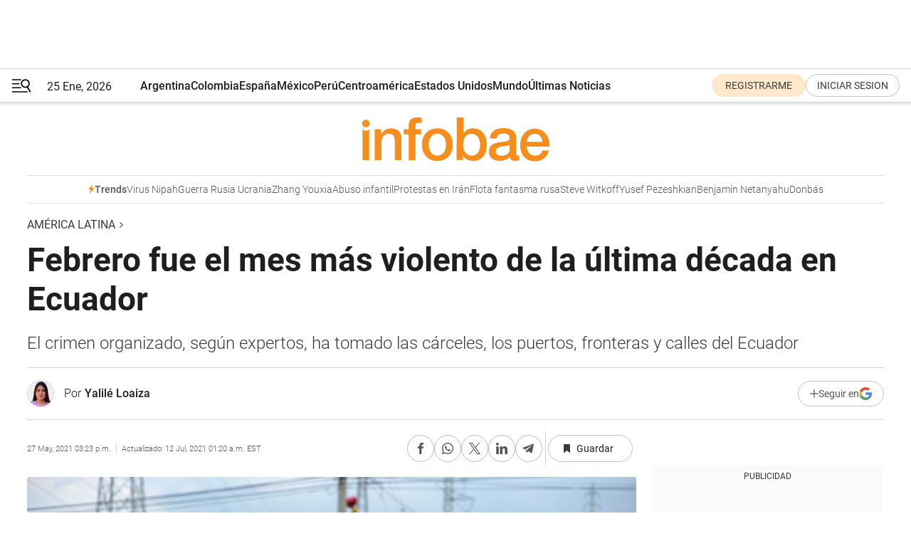

--- FILE ---
content_type: text/html; charset=utf-8
request_url: https://www.infobae.com/america/america-latina/2021/05/27/febrero-fue-el-mes-mas-violento-de-la-ultima-decada-en-ecuador/
body_size: 46972
content:
<!DOCTYPE html><html lang="es" style="scroll-behavior:smooth"><head><meta charSet="UTF-8"/><meta name="MobileOptimized" content="width"/><meta name="HandheldFriendly" content="true"/><meta name="apple-mobile-web-app-capable" content="yes"/><meta name="apple-mobile-web-app-status-bar-style" content="blank-translucent"/><title>Febrero fue el mes más violento de la última década en Ecuador - Infobae</title><meta name="title" content="Febrero fue el mes más violento de la última década en Ecuador - Infobae"/><meta name="description" content="El crimen organizado, según expertos, ha tomado las cárceles, los puertos, fronteras y calles del Ecuador"/><meta http-equiv="X-UA-Compatible" content="IE=edge,chrome=1"/><link rel="preload" as="font" type="font/woff2" crossorigin="" fetchpriority="high" href="https://www.infobae.com/assets/fonts/roboto-v30-latin-regular.woff2"/><link rel="preload" as="font" type="font/woff2" crossorigin="" fetchpriority="high" href="https://www.infobae.com/assets/fonts/roboto-v30-latin-300.woff2"/><link rel="preload" as="font" type="font/woff2" crossorigin="" fetchpriority="high" href="https://www.infobae.com/assets/fonts/roboto-v30-latin-500.woff2"/><link rel="preload" as="font" type="font/woff2" crossorigin="" fetchpriority="high" href="https://www.infobae.com/assets/fonts/roboto-v30-latin-700.woff2"/><link rel="preload" as="font" type="font/woff2" crossorigin="" fetchpriority="high" href="https://www.infobae.com/assets/fonts/roboto-v30-latin-italic.woff2"/><link rel="preload" as="font" type="font/woff2" crossorigin="" fetchpriority="high" href="https://www.infobae.com/assets/fonts/roboto-v30-latin-300italic.woff2"/><link rel="preload" as="font" type="font/woff2" crossorigin="" fetchpriority="high" href="https://www.infobae.com/assets/fonts/roboto-v30-latin-500italic.woff2"/><link rel="preload" as="font" type="font/woff2" crossorigin="" fetchpriority="high" href="https://www.infobae.com/assets/fonts/roboto-v30-latin-700italic.woff2"/><link rel="preload" href="/pf/resources/dist/infobae/css/main.css?d=3775" as="style"/><link rel="stylesheet" href="/pf/resources/dist/infobae/css/main.css?d=3775" media="screen, print"/><link rel="manifest" crossorigin="use-credentials" href="/pf/resources/manifest.json?d=3775"/><script type="application/javascript" id="polyfill-script">if(!Array.prototype.includes||!(window.Object && window.Object.assign)||!window.Promise||!window.Symbol||!window.fetch){document.write('<script type="application/javascript" src="/pf/dist/engine/polyfill.js?d=3775&mxId=00000000" defer=""><\/script>')}</script><script id="fusion-engine-react-script" type="application/javascript" src="/pf/dist/engine/react.js?d=3775&amp;mxId=00000000" defer=""></script><script id="fusion-engine-combinations-script" type="application/javascript" src="/pf/dist/components/combinations/default.js?d=3775&amp;mxId=00000000" defer=""></script><link rel="preconnect" href="https://sb.scorecardresearch.com/"/><link rel="preconnect" href="https://www.google-analytics.com/"/><link rel="preconnect" href="https://s.go-mpulse.net/"/><link rel="preconnect" href="https://fundingchoicesmessages.google.com/"/><link rel="preconnect" href="https://stats.g.doubleclick.net/"/><link rel="preconnect" href="https://www.googletagservices.com/"/><link id="fusion-template-styles" rel="stylesheet" type="text/css"/><link rel="preload" as="image" href="https://www.infobae.com/assets/images/logos/logo_infobae_naranja.svg"/><script src="/pf/resources/dist/infobae/js/main.js?d=3775" defer=""></script><script src="https://d1bl11pgu3tw3h.cloudfront.net/vendor/comscore/5.2.0/streamsense.min.js?org=infobae" defer=""></script><script src="https://sb.scorecardresearch.com/beacon.js" defer=""></script><script defer="">var _comscore = _comscore || []; _comscore.push({ c1: "2", c2: "8030908", options: { enableFirstPartyCookie: true, bypassUserConsentRequirementFor1PCookie: true } }); (function () { var s = document.createElement("script"), el = document.getElementsByTagName("script")[0]; s.async = true; s.src = "https://sb.scorecardresearch.com/cs/8030908/beacon.js"; el.parentNode.insertBefore(s, el); })();</script><script defer="">try{(function(i,s,o,g,r,a,m){i["GoogleAnalyticsObject"]=r;i[r]=i[r]||function(){(i[r].q=i[r].q||[]).push(arguments)},i[r].l=1*new Date;a=s.createElement(o),m=s.getElementsByTagName(o)[0];a.async=0;a.src=g;m.parentNode.insertBefore(a,m)})(window,document,"script","https://www.google-analytics.com/analytics.js","ga");ga("create","UA-759511-1","auto");ga("send","pageview");}catch(error){console.log("Error al inicializar gaScript:",error);}</script><script src="https://www.googletagmanager.com/gtag/js?id=G-Q2J791G3GV" async=""></script><script defer="">try{window.dataLayer = window.dataLayer || [];function gtag(){dataLayer.push(arguments);}gtag('js', new Date());gtag('config', 'G-Q2J791G3GV');}catch(error){console.log("Error al inicializar gaScript4:",error);}</script><script id="ebx" src="//applets.ebxcdn.com/ebx.js" async=""></script><script async="" src="https://functions.adnami.io/api/macro/adsm.macro.infobae.com.js"></script><script src="https://accounts.google.com/gsi/client" async="" defer=""></script><script>
  !function(e,o,n,i){if(!e){e=e||{},window.permutive=e,e.q=[];var t=function(){return([1e7]+-1e3+-4e3+-8e3+-1e11).replace(/[018]/g,function(e){return(e^(window.crypto||window.msCrypto).getRandomValues(new Uint8Array(1))[0]&15>>e/4).toString(16)})};e.config=i||{},e.config.apiKey=o,e.config.workspaceId=n,e.config.environment=e.config.environment||"production",(window.crypto||window.msCrypto)&&(e.config.viewId=t());for(var g=["addon","identify","track","trigger","query","segment","segments","ready","on","once","user","consent"],r=0;r<g.length;r++){var w=g[r];e[w]=function(o){return function(){var n=Array.prototype.slice.call(arguments,0);e.q.push({functionName:o,arguments:n})}}(w)}}}(window.permutive,"0cd2c32e-1a14-4e1f-96f0-a022c497b9cb","aa463839-b614-4c77-b5e9-6cdf10e1960c",{"consentRequired": true});
    window.googletag=window.googletag||{},window.googletag.cmd=window.googletag.cmd||[],window.googletag.cmd.push(function(){if(0===window.googletag.pubads().getTargeting("permutive").length){var e=window.localStorage.getItem("_pdfps");window.googletag.pubads().setTargeting("permutive",e?JSON.parse(e):[]);var o=window.localStorage.getItem("permutive-id");o&&(window.googletag.pubads().setTargeting("puid",o),window.googletag.pubads().setTargeting("ptime",Date.now().toString())),window.permutive.config.viewId&&window.googletag.pubads().setTargeting("prmtvvid",window.permutive.config.viewId),window.permutive.config.workspaceId&&window.googletag.pubads().setTargeting("prmtvwid",window.permutive.config.workspaceId)}});
    </script><script async="" src="https://a564e303-c351-48a1-b5d1-38585e343734.edge.permutive.app/aa463839-b614-4c77-b5e9-6cdf10e1960c-web.js"></script><script defer="">try{function classThemeChange(){const e=window.localStorage.getItem("theme"),a=document.querySelector("html");a.classList.contains("dark")||"dark"!==e||a.classList.add("dark"),a.classList.contains("dark")&&""===e&&a.classList.remove("dark")}window.addEventListener("themeChange",classThemeChange),classThemeChange();}catch(error){console.log("Error al inicializar themeJS:", error);}</script><script>try{(function(w,d,s,l,i){w[l]=w[l]||[];w[l].push({'gtm.start': new Date().getTime(),event:'gtm.js'});var f=d.getElementsByTagName(s)[0], j=d.createElement(s),dl=l!='dataLayer'?'&l='+l:'';j.async=true;j.src= 'https://www.googletagmanager.com/gtm.js?id='+i+dl;f.parentNode.insertBefore(j,f); })(window,document,'script','dataLayer','GTM-KTGQDC9');}catch(error){console.log("Error al inicializar gtmScript:",error);}</script><script>
  "undefined"!=typeof window&&(window.googlefc=window.googlefc||{},window.googlefc.callbackQueue=window.googlefc.callbackQueue||[],window.googlefc.callbackQueue.push({CONSENT_DATA_READY(){__tcfapi("addEventListener",2.2,(e,o)=>{if(o){console.log("Success getting consent data");let t=JSON.parse(localStorage.getItem("permutive-consent"));if(e?.gdprApplies){if(console.log("Country applies GDPR"),e?.eventStatus==="useractioncomplete"){console.log("First time modal");let n=e.purpose.consents["1"];n?(console.log("Consent accepted"),window.permutive.consent({opt_in:!0,token:"123"})):(console.log("Consent refused"),window.permutive.consent({opt_in:!1}))}else console.log("Consent already granted, skipping.")}else t?.opt_in?console.log("Consent already accepted for non-GDPR country, skipping."):(console.log("No previous consent found; automatically accepting consent."),window.permutive.consent({opt_in:!0,token:"123"}))}else console.error("Error getting consent data")})}}));
  </script><script defer="">try{!function(f,b,e,v,n,t,s) {if(f.fbq)return;n=f.fbq=function(){n.callMethod? n.callMethod.apply(n,arguments):n.queue.push(arguments)}; if(!f._fbq)f._fbq=n;n.push=n;n.loaded=!0;n.version='2.0'; n.queue=[];t=b.createElement(e);t.async=!0; t.src=v;s=b.getElementsByTagName(e)[0]; s.parentNode.insertBefore(t,s)}(window, document,'script', 'https://connect.facebook.net/en_US/fbevents.js'); fbq('init', '336383993555320'); fbq('track', 'PageView'); fbq('track', 'ViewContent');}catch(error){console.log("Error al inicializar facebookPixelRawCodeScript:",error);}</script><script src="https://cdn.onesignal.com/sdks/web/v16/OneSignalSDK.page.js" defer=""></script><script>const getCountry=(timeZone)=>{switch(timeZone){case 'America/Argentina/Buenos_Aires':case 'America/Argentina/Catamarca':case 'America/Argentina/ComodRivadavia':case 'America/Argentina/Cordoba':case 'America/Argentina/Jujuy':case 'America/Argentina/La_Rioja':case 'America/Argentina/Mendoza':case 'America/Argentina/Rio_Gallegos':case 'America/Argentina/Salta':case 'America/Argentina/San_Juan':case 'America/Argentina/San_Luis':case 'America/Argentina/Tucuman':case 'America/Argentina/Ushuaia':case 'America/Buenos_Aires':case 'America/Catamarca':case 'America/Cordoba':case 'America/Jujuy':case 'America/Mendoza':case 'America/Rosario':return'Argentina';case 'America/Bahia_Banderas':case 'America/Cancun':case 'America/Chihuahua':case 'America/Ciudad_Juarez':case 'America/Ensenada':case 'America/Hermosillo':case 'America/Matamoros':case 'America/Mazatlan':case 'America/Merida':case 'America/Mexico_City':case 'America/Monterrey':case 'America/Ojinaga':case 'America/Santa_Isabel':case 'America/Tijuana':case 'Mexico/BajaNorte':case 'Mexico/BajaSur':case 'Mexico/General':return'México';case 'Africa/Ceuta':case 'Atlantic/Canary':case 'Europe/Madrid':return'España';case 'America/Lima':return'Perú';case 'America/Bogota':return'Colombia';default:return'Otros'}};const country=getCountry(Intl.DateTimeFormat().resolvedOptions().timeZone);const getActionMessage=()=>{if(country==='Argentina'){return'Suscribite a nuestras notificaciones para recibir las últimas noticias de Argentina.'}
          if(country==='Otros'){return'Suscríbete a nuestras notificaciones para recibir las últimas noticias de todos los países.'}
          return'Suscríbete a nuestras notificaciones para recibir las últimas noticias de '+country+'.'};window.OneSignalDeferred=window.OneSignalDeferred||[];window.OneSignalDeferred.push(async(OneSignal)=>{await OneSignal.init({appId:'bef19c97-ed8d-479f-a038-e9d3da77d4c9',safari_web_id:'web.onesignal.auto.364542e4-0165-4e49-b6eb-0136f3f4eaa9',notifyButton:{enable:!1},allowLocalhostAsSecureOrigin:!0,serviceWorkerParam:{scope:'/'},serviceWorkerPath:'OneSignalSDKWorker.js',promptOptions:{slidedown:{prompts:[{type:'push',autoPrompt:!0,text:{actionMessage:getActionMessage(),acceptButton:'Suscribirse',cancelButton:'Después'},},],},},welcomeNotification:{title:'¡Bienvenido!',message:'Gracias por suscribirte a las notificaciones',url:'https://www.infobae.com/',},});OneSignal.User.addTag('region',country)})</script><link rel="dns-prefetch" href="https://sb.scorecardresearch.com/"/><link rel="dns-prefetch" href="https://www.google-analytics.com/"/><link rel="dns-prefetch" href="https://s.go-mpulse.net/"/><link rel="dns-prefetch" href="https://fundingchoicesmessages.google.com/"/><link rel="dns-prefetch" href="https://stats.g.doubleclick.net/"/><link rel="dns-prefetch" href="https://www.googletagservices.com/"/><meta name="viewport" content="width=device-width, initial-scale=1.0, user-scalable=yes, minimum-scale=0.5, maximum-scale=2.0"/><meta name="google-site-verification" content="DqMfuNB2bg-Ou_FEVXxZuzmDpPJ1ZVmOQVvwfJACGmM"/><link rel="canonical" href="https://www.infobae.com/america/america-latina/2021/05/27/febrero-fue-el-mes-mas-violento-de-la-ultima-decada-en-ecuador/"/><link rel="amphtml" href="https://www.infobae.com/america/america-latina/2021/05/27/febrero-fue-el-mes-mas-violento-de-la-ultima-decada-en-ecuador/?outputType=amp-type"/><meta property="keywords" content="Ecuador,Crimen organizado"/><meta name="robots" content="index, follow"/><meta name="googlebot" content="index, follow"/><meta name="robots" content="max-image-preview:large"/><meta name="distribution" content="global"/><meta name="rating" content="general"/><meta name="language" content="es_ES"/><link rel="alternate" type="application/rss+xml" title="RSS de América Latina - Infobae" href="https://www.infobae.com/arc/outboundfeeds/rss/category/america/america-latina/"/><meta name="news_keywords" content="Ecuador,Crimen organizado"/><meta property="article:section" content="América Latina"/><meta property="article:section" content="América"/><meta property="article:published_time" content="2021-05-27T19:23:52.572Z"/><meta property="article:modified_time" content="2021-07-12T05:20:36.713Z"/><meta property="last_updated_date" content="2021-07-12T05:20:36.713Z"/><meta property="article:author" content="https://www.infobae.com/autor/yalile-loaiza/"/><meta property="article:tag" content="Ecuador"/><meta property="article:tag" content="Crimen organizado"/><meta property="article:opinion" content="false"/><meta name="twitter:card" content="summary_large_image"/><meta name="twitter:creator" content="@infobae"/><meta name="twitter:description" content="El crimen organizado, según expertos, ha tomado las cárceles, los puertos, fronteras y calles del Ecuador"/><meta name="twitter:image" content="https://www.infobae.com/resizer/v2/2HRFHOBF22RWUIWL63CHTV562Q.jpg?auth=8463bbfac2d6ae19bbf56cec4df212b0912955b3303dbd466b378e228253093e&amp;smart=true&amp;width=1024&amp;height=512&amp;quality=85"/><meta name="twitter:site" content="@infobae"/><meta name="twitter:title" content="Febrero fue el mes más violento de la última década en Ecuador"/><meta property="twitter:domain" content="infobae.com"/><meta property="twitter:url" content="https://www.infobae.com/america/america-latina/2021/05/27/febrero-fue-el-mes-mas-violento-de-la-ultima-decada-en-ecuador/"/><meta property="og:title" content="Febrero fue el mes más violento de la última década en Ecuador"/><meta property="og:description" content="El crimen organizado, según expertos, ha tomado las cárceles, los puertos, fronteras y calles del Ecuador"/><meta property="og:url" content="https://www.infobae.com/america/america-latina/2021/05/27/febrero-fue-el-mes-mas-violento-de-la-ultima-decada-en-ecuador/"/><meta property="og:type" content="article"/><meta property="og:site_name" content="infobae"/><meta property="og:locale" content="es_LA"/><meta property="og:image" itemProp="image" content="https://www.infobae.com/resizer/v2/2HRFHOBF22RWUIWL63CHTV562Q.jpg?auth=8463bbfac2d6ae19bbf56cec4df212b0912955b3303dbd466b378e228253093e&amp;smart=true&amp;width=1200&amp;height=630&amp;quality=85"/><meta property="og:image:width" content="1200"/><meta property="og:image:height" content="630"/><meta property="fb:app_id" content="303536999846097"/><meta property="fb:pages" content="34839376970"/><meta property="fb:pages" content="436205896728888"/><meta property="fb:pages" content="142361755806396"/><meta name="isDFP" content="true"/><meta name="dfpPageType" content="nota"/><meta name="dfp_path" content="infobae/america/america-latina"/><meta property="article:publisher" content="https://www.facebook.com/infobae"/><script type="application/ld+json">{"@context":"https://schema.org","@type":"NewsMediaOrganization","name":"Infobae","description":"El sitio de noticias en español más leído en el mundo. Con redacciones en Ciudad de México, Madrid, Bogotá, Lima y Buenos Aires; y corresponsales en las principales ciudades del mundo.","email":"contacto@infobae.com","url":"https://www.infobae.com","sameAs":["https://www.facebook.com/Infobae/","https://www.youtube.com/@Infobae","https://x.com/infobae","https://es.wikipedia.org/wiki/Infobae","https://whatsapp.com/channel/0029Va9TEIjLdQefbAqn7T1g"],"logo":{"@type":"ImageObject","url":"https://www.infobae.com/resizer/v2/NCYGYV4JW5CQHKEULJMKQU6MZU.png?auth=31eb621d6ad5fda030d6c893a4efe3120a76cc8178216c9c9a07fd3dd89a360f&width=255&height=60&quality=90","height":60,"width":255}}</script><script type="application/ld+json">{"@context":"https://schema.org","@type":"BreadcrumbList","itemListElement":[{"@type":"ListItem","position":1,"item":{"@id":"https://infobae.com","name":"Infobae"}},{"@type":"ListItem","position":2,"item":{"@id":"https://infobae.com/america/america-latina","name":"América Latina"}}]}</script><script type="application/ld+json">{"@context":"https://schema.org","@type":"NewsArticle","headline":"Febrero fue el mes más violento de la última década en Ecuador","description":"El crimen organizado, según expertos, ha tomado las cárceles, los puertos, fronteras y calles del Ecuador","articleBody":"Las cifras del Ministerio de Gobierno del Ecuador son alarmantes. Solo en febrero de 2021 se registraron 217 muertes violentas en el país, lo que convierte a ese mes en el más violento de la última década. Los mismos datos, refieren que el 70% de los crímenes se comenten con armas de fuego, que son adquiridas de forma ilegal en el mercado negro. En Guayaquil, la capital comercial del Ecuador, según lo publicado por medios televisivos locales y en concordancia con las cifras de la Dirección Nacional de Delitos contra la Vida, en las últimas 72 horas se registraron seis asesinatos. Esa ciudad, también conocida como la ‘Perla del Pacífico’, es la ciudad donde se cuentan más muertes por sicariato. De acuerdo a lo recogido en medios locales, la mayoría de las muertes responden al microtráfico de drogas. La seguridad será uno de los retos del nuevo presidente Guillermo Lasso, quien se ha comprometido con buscar cooperación internacional a Estados Unidos y la Unión Europea para luchar contra el narcotráfico y el contrabando. La crisis carcelaria y el narcotráfico acrecientan la violencia La crisis carcelaria es un indicador de la violencia del país y de sus vínculos con organizaciones delictivas. En febrero de este año, hubo levantamientos coordinados en cuatro cárceles del Ecuador, donde fueron asesinados, decapitados y descuartizados, al menos 79 presos. Esas muertes superaron la cifra total de muertos en las 48 cárceles del Ecuador en el año 2020. Según los medios locales, las pandillas que participaron en los amotinamientos sangrientos de febrero de 2021 son Los Pipos, Los Lobos, Los Chone Killers, Los Tiguerones y Los Choneros. La razón sería la pugna por el liderazgo vacante de Los Choneros, cuyo líder Jorge Luis Zambrano “Rasquiña”, que salió de prisión, fue asesinado por sicarios en un centro comercial de Manta, una ciudad costera del Ecuador. Los Choneros, una de las pandillas más antiguas del Ecuador, han sido protagonistas de esas revueltas carcelarias. Según el Insightcrime: “Desde 2011, Los Choneros han evolucionado para convertirse en una de las bandas carcelarias más violentas del país, con presencia permanente en penitenciarías en todo el territorio ecuatoriano y operaciones en múltiples ciudades, donde Los Choneros se dedican al microtráfico, sicariato, extorsión y contrabando”. Desde sus inicios, la pandilla ha estado relacionada con el narcotráfico y con cárteles de droga. Pero la violencia no se queda en las cárceles, sino que está en las calles, donde las pandillas se disputan los territorios donde pueden comerciar o distribuir drogas. Aunque Ecuador cuenta con el sistema integrado de seguridad ECU-911, las 4.300 cámaras distribuidas en todo el país y monitoreadas por el personal del ECU-911 no han logrado mitigar la violencia callejera. Lasso se ha comprometido a implementar tecnología y minicámaras personales para policías. El narcotráfico es uno de los problemas del Ecuador. En los dos primeros meses de 2021, la Policía Nacional decomisó más de 22.500 kilos de sustancias narcóticas. El ex presidente Lenín Moreno calificó como “brutal” al narcotráfico en el país y aseguró que los carteles de México y Colombia están vinculados. Los cargamentos de cocaína y heroína, provenientes de Colombia y Perú, según el Informe de la Estrategia Internacional de Control de Estupefacientes elaborado por el Departamento de Estado de los Estados Unidos, “se trafican por tierra a través de porosas fronteras y a través de rutas marítimas”. Las autoridades estiman que el 70% sale del país a través de puertos desde Guayaquil. La droga se escondería en contenedores. El mismo informe asegura que el Ecuador no es un país productor de drogas ilícitas pero sí es una ruta importante para la distribución de droga que se envía hacia Estados Unidos y Europa. A pesar de la pandemia y el confinamiento obligatorio, durante 2020, Ecuador fue uno de los países cuya tasa de muertes violentas por cada 100 mil habitantes incrementó y se situó en 7,8. Seguir leyendo: Al menos cuatro muertos y una docena de heridos en un nuevo motín en una cárcel en el oeste de Ecuador","url":"https://www.infobae.com/america/america-latina/2021/05/27/febrero-fue-el-mes-mas-violento-de-la-ultima-decada-en-ecuador/","dateCreated":"2021-05-27T18:03:45Z","dateModified":"2021-07-12T05:20:36Z","datePublished":"2021-05-27T19:23:52Z","mainEntityOfPage":{"@type":"WebPage","@id":"https://www.infobae.com/america/america-latina/2021/05/27/febrero-fue-el-mes-mas-violento-de-la-ultima-decada-en-ecuador/"},"articleSection":"América Latina","creator":{"@type":"Person","name":"Yalilé  Loaiza","url":"https://www.infobae.com/autor/yalile-loaiza/"},"keywords":"Ecuador,Crimen organizado","isAccessibleForFree":true,"copyrightYear":2021,"copyrightHolder":{"@type":"Organization","name":"Infobae","url":"https://www.infobae.com"},"inLanguage":"es-AR","contentLocation":{"@type":"Place","name":"Argentina"},"publisher":{"@type":"Organization","name":"infobae","logo":{"@type":"ImageObject","url":"https://www.infobae.com/resizer/v2/NCYGYV4JW5CQHKEULJMKQU6MZU.png?auth=31eb621d6ad5fda030d6c893a4efe3120a76cc8178216c9c9a07fd3dd89a360f&width=255&height=60&quality=90","height":60,"width":255}},"author":{"@type":"Person","name":"Yalilé  Loaiza","url":"https://www.infobae.com/autor/yalile-loaiza/"},"image":[{"@type":"ImageObject","url":"https://www.infobae.com/resizer/v2/2HRFHOBF22RWUIWL63CHTV562Q.jpg?auth=8463bbfac2d6ae19bbf56cec4df212b0912955b3303dbd466b378e228253093e&smart=true&width=1200&height=675&quality=85","width":1200,"height":675},{"@type":"ImageObject","url":"https://www.infobae.com/resizer/v2/2HRFHOBF22RWUIWL63CHTV562Q.jpg?auth=8463bbfac2d6ae19bbf56cec4df212b0912955b3303dbd466b378e228253093e&smart=true&width=1200&height=900&quality=85","width":1200,"height":900},{"@type":"ImageObject","url":"https://www.infobae.com/resizer/v2/2HRFHOBF22RWUIWL63CHTV562Q.jpg?auth=8463bbfac2d6ae19bbf56cec4df212b0912955b3303dbd466b378e228253093e&smart=true&width=1200&height=1200&quality=85","width":1200,"height":1200}]}</script><link rel="shortcut icon" type="image/x-icon" href="/pf/resources/favicon/favicon-32x32.png?d=3775"/><link rel="icon" sizes="16x16" type="image/png" href="/pf/resources/favicon/favicon-16x16.png?d=3775"/><link rel="icon" type="image/png" sizes="32x32" href="/pf/resources/favicon/favicon-32x32.png?d=3775"/><link rel="apple-touch-icon" href="/pf/resources/favicon/apple-touch-icon.png?d=3775"/><link rel="apple-touch-icon-precomposed" href="/pf/resources/favicon/apple-touch-icon-precomposed.png?d=3775"/><link rel="apple-touch-icon-120x120" href="/pf/resources/favicon/apple-touch-icon-120x120.png?d=3775"/><link rel="apple-touch-icon-120x120-precomposed" href="/pf/resources/favicon/apple-touch-icon-120x120-precomposed.png?d=3775"/><link rel="apple-touch-icon-152x152" href="/pf/resources/favicon/apple-touch-icon-152x152.png?d=3775"/><link rel="apple-touch-icon-152x152-precomposed" href="/pf/resources/favicon/apple-touch-icon-152x152-precomposed.png?d=3775"/><link rel="shortcut icon" sizes="192x192" href="/pf/resources/favicon/android-chrome-192x192.png?d=3775"/><link rel="shortcut icon" sizes="512x512" href="/pf/resources/favicon/android-chrome-512x512.png?d=3775"/><script async="" src="https://www.google.com/adsense/search/ads.js"></script><script>
        (function(g,o){
          g[o] = g[o] || function () {
            (g[o]['q'] = g[o]['q'] || []).push(arguments)
          }, g[o]['t'] = 1 * new Date
        })(window,'_googCsa');
      </script>
<script>(window.BOOMR_mq=window.BOOMR_mq||[]).push(["addVar",{"rua.upush":"false","rua.cpush":"true","rua.upre":"false","rua.cpre":"true","rua.uprl":"false","rua.cprl":"false","rua.cprf":"false","rua.trans":"SJ-9d3daf72-f650-471d-a328-782f70103fb5","rua.cook":"false","rua.ims":"false","rua.ufprl":"false","rua.cfprl":"true","rua.isuxp":"false","rua.texp":"norulematch","rua.ceh":"false","rua.ueh":"false","rua.ieh.st":"0"}]);</script>
                              <script>!function(e){var n="https://s.go-mpulse.net/boomerang/";if("False"=="True")e.BOOMR_config=e.BOOMR_config||{},e.BOOMR_config.PageParams=e.BOOMR_config.PageParams||{},e.BOOMR_config.PageParams.pci=!0,n="https://s2.go-mpulse.net/boomerang/";if(window.BOOMR_API_key="C7HNE-7B57D-WM7L2-K2VFG-FX3EW",function(){function e(){if(!o){var e=document.createElement("script");e.id="boomr-scr-as",e.src=window.BOOMR.url,e.async=!0,i.parentNode.appendChild(e),o=!0}}function t(e){o=!0;var n,t,a,r,d=document,O=window;if(window.BOOMR.snippetMethod=e?"if":"i",t=function(e,n){var t=d.createElement("script");t.id=n||"boomr-if-as",t.src=window.BOOMR.url,BOOMR_lstart=(new Date).getTime(),e=e||d.body,e.appendChild(t)},!window.addEventListener&&window.attachEvent&&navigator.userAgent.match(/MSIE [67]\./))return window.BOOMR.snippetMethod="s",void t(i.parentNode,"boomr-async");a=document.createElement("IFRAME"),a.src="about:blank",a.title="",a.role="presentation",a.loading="eager",r=(a.frameElement||a).style,r.width=0,r.height=0,r.border=0,r.display="none",i.parentNode.appendChild(a);try{O=a.contentWindow,d=O.document.open()}catch(_){n=document.domain,a.src="javascript:var d=document.open();d.domain='"+n+"';void(0);",O=a.contentWindow,d=O.document.open()}if(n)d._boomrl=function(){this.domain=n,t()},d.write("<bo"+"dy onload='document._boomrl();'>");else if(O._boomrl=function(){t()},O.addEventListener)O.addEventListener("load",O._boomrl,!1);else if(O.attachEvent)O.attachEvent("onload",O._boomrl);d.close()}function a(e){window.BOOMR_onload=e&&e.timeStamp||(new Date).getTime()}if(!window.BOOMR||!window.BOOMR.version&&!window.BOOMR.snippetExecuted){window.BOOMR=window.BOOMR||{},window.BOOMR.snippetStart=(new Date).getTime(),window.BOOMR.snippetExecuted=!0,window.BOOMR.snippetVersion=12,window.BOOMR.url=n+"C7HNE-7B57D-WM7L2-K2VFG-FX3EW";var i=document.currentScript||document.getElementsByTagName("script")[0],o=!1,r=document.createElement("link");if(r.relList&&"function"==typeof r.relList.supports&&r.relList.supports("preload")&&"as"in r)window.BOOMR.snippetMethod="p",r.href=window.BOOMR.url,r.rel="preload",r.as="script",r.addEventListener("load",e),r.addEventListener("error",function(){t(!0)}),setTimeout(function(){if(!o)t(!0)},3e3),BOOMR_lstart=(new Date).getTime(),i.parentNode.appendChild(r);else t(!1);if(window.addEventListener)window.addEventListener("load",a,!1);else if(window.attachEvent)window.attachEvent("onload",a)}}(),"".length>0)if(e&&"performance"in e&&e.performance&&"function"==typeof e.performance.setResourceTimingBufferSize)e.performance.setResourceTimingBufferSize();!function(){if(BOOMR=e.BOOMR||{},BOOMR.plugins=BOOMR.plugins||{},!BOOMR.plugins.AK){var n="true"=="true"?1:0,t="",a="clpzoqixzcoiw2lws7ha-f-ec4ae07ef-clientnsv4-s.akamaihd.net",i="false"=="true"?2:1,o={"ak.v":"39","ak.cp":"619111","ak.ai":parseInt("650669",10),"ak.ol":"0","ak.cr":9,"ak.ipv":4,"ak.proto":"h2","ak.rid":"4d50f4","ak.r":44268,"ak.a2":n,"ak.m":"dscr","ak.n":"ff","ak.bpcip":"18.223.151.0","ak.cport":55410,"ak.gh":"23.192.164.147","ak.quicv":"","ak.tlsv":"tls1.3","ak.0rtt":"","ak.0rtt.ed":"","ak.csrc":"-","ak.acc":"","ak.t":"1769379790","ak.ak":"hOBiQwZUYzCg5VSAfCLimQ==px4idujGqIOZPdIP2t6N7XO2ENmy341OcoWEZQc2Mlmad1YoLz8Mu3ZesHpmajna0UTDKAwIx0tTJq4gROzl7vOOY6XysbAE/7ahsO9aifMM+/LKZ051u+eb0t3T09nK+GpAL9KvWNsgBNHrHvXNaA+++ETfkSAYeID7G8NdEAM3XVWMLey34gwWQCN/pVdevDxRS4VTCcu3WsgokQ8EBf7/Imw8tzFEPgPMRzcJ80/mcacPV/gFkW7fYBblurGWXeTAUB5YcbbH33ICTES8xaoutc7bL2JKXceqwgYJAOY4Hchbd+cc+AtYexL6GzzszqnnyNhfpWJg/JT1lGMd7ar4MGla5KdCpLP9QzGpjec4YYfI6v3f8/w2R3bjTgjuGXSXHsyBRoswwuFi8HGhgUAb1x9n88yOHoYQsWhh+Ak=","ak.pv":"136","ak.dpoabenc":"","ak.tf":i};if(""!==t)o["ak.ruds"]=t;var r={i:!1,av:function(n){var t="http.initiator";if(n&&(!n[t]||"spa_hard"===n[t]))o["ak.feo"]=void 0!==e.aFeoApplied?1:0,BOOMR.addVar(o)},rv:function(){var e=["ak.bpcip","ak.cport","ak.cr","ak.csrc","ak.gh","ak.ipv","ak.m","ak.n","ak.ol","ak.proto","ak.quicv","ak.tlsv","ak.0rtt","ak.0rtt.ed","ak.r","ak.acc","ak.t","ak.tf"];BOOMR.removeVar(e)}};BOOMR.plugins.AK={akVars:o,akDNSPreFetchDomain:a,init:function(){if(!r.i){var e=BOOMR.subscribe;e("before_beacon",r.av,null,null),e("onbeacon",r.rv,null,null),r.i=!0}return this},is_complete:function(){return!0}}}}()}(window);</script></head><body class="nd-body"><noscript><img src="https://sb.scorecardresearch.com/p?c1=2&amp;c2=8030908&amp;cv=4.4.0&amp;cj=1"/></noscript><noscript><iframe src="https://www.googletagmanager.com/ns.html?id=GTM-KTGQDC9" height="0" width="0" style="display:none;visibility:hidden"></iframe></noscript><noscript><img height="1" width="1" style="display:none" src="https://www.facebook.com/tr?id=336383993555320&ev=PageView&noscript=1"/></noscript><div id="fusion-app" class="fusion-app | infobae grid"><div class="article-right-rail-centered "><div class="article-right-rail-centered-layout "><nav><div class="interstitial_800x600 ad-wrapper"><div id="infobae_america_america-latina_nota_interstitial_800x600" class="ad-interstitial-bg hide"></div><div class="dfpAd ad-interstitial"><button id="infobae_america_america-latina_nota_interstitial_800x600_close" aria-label="infobae_america_america-latina_nota_interstitial_800x600" class="close_ad hide"><i class="close"></i></button><div id="infobae/america/america-latina/nota/interstitial_800x600" class="infobae/america/america-latina/nota/interstitial_800x600 arcad"></div></div></div><div style="position:relative"><div class="masthead-navbar " id="mastheadnavbar"><div class="site-header" id="siteheader"><div class="sticky-navbar-ad-container"><div class="top_banner_970x80 ad-wrapper"><div class="dfpAd ad-top-banner"><div id="infobae/america/america-latina/nota/top_banner_970x80" class="infobae/america/america-latina/nota/top_banner_970x80 arcad"></div></div></div></div><div class="sectionnav-container"><span aria-label="Menu" class="hamburger hamburger-wrapper close" role="button" tabindex="-1"><svg viewBox="0 0 28 20" id="hamburger-icon" xmlns="http://www.w3.org/2000/svg" class="hamburger-icon" data-name="hamburger-icon" fill=""><path d="M27.8061 18.2936L23.9009 11.7199C26.6545 9.62581 27.2345 5.75713 25.1799 2.96266C23.0598 0.111715 18.9446 -0.552677 15.9985 1.50445C14.5751 2.49996 13.6279 3.97419 13.3517 5.66252C13.0628 7.34757 13.4737 9.04405 14.498 10.4274C16.2587 12.8169 19.499 13.7133 22.2858 12.6261L26.1944 19.1875C26.3514 19.4517 26.5513 19.6089 26.7784 19.668C26.9927 19.7238 27.2342 19.6816 27.4707 19.5593C28.2062 19.1465 28.0218 18.6387 27.8221 18.2846L27.8061 18.2936ZM24.3917 7.88058C24.0673 9.0572 23.2806 10.0477 22.1932 10.6578C21.1218 11.259 19.8172 11.4316 18.6191 11.1196C16.1094 10.466 14.6138 7.94849 15.2862 5.50947C15.9587 3.07045 18.5492 1.61694 21.0589 2.27047C23.5686 2.92401 25.0642 5.44156 24.3917 7.88058Z" fill=""></path><path d="M0 1.129C0 0.675362 0.371315 0.307617 0.829355 0.307617H12.9866C13.4446 0.307617 13.8159 0.675362 13.8159 1.129C13.8159 1.58264 13.4446 1.95038 12.9866 1.95038H0.829355C0.371315 1.95038 0 1.58264 0 1.129ZM0 7.04295C0 6.58931 0.371315 6.22157 0.829355 6.22157H10.5951C11.0531 6.22157 11.4245 6.58931 11.4245 7.04295C11.4245 7.49659 11.0531 7.86433 10.5951 7.86433H0.829355C0.371315 7.86433 0 7.49659 0 7.04295ZM0 12.9569C0 12.5033 0.371315 12.1355 0.829355 12.1355H12.9866C13.4446 12.1355 13.8159 12.5033 13.8159 12.9569C13.8159 13.4105 13.4446 13.7783 12.9866 13.7783H0.829355C0.371315 13.7783 0 13.4105 0 12.9569ZM0 18.8709C0 18.4172 0.371315 18.0495 0.829355 18.0495H22.4792C22.9372 18.0495 23.3086 18.4172 23.3086 18.8709C23.3086 19.3245 22.9372 19.6922 22.4792 19.6922H0.829355C0.371315 19.6922 0 19.3245 0 18.8709Z" fill=""></path></svg></span><a aria-label="infobae" class="site-logo" href="https://www.infobae.com/"><span class="site-logo"><img alt="Infobae" class="logo-image" height="25px" src="https://www.infobae.com/assets/images/logos/logo_infobae_naranja.svg" width="105px" fetchpriority="high" loading="eager"/></span></a><p class="date-info">25 Ene, 2026</p><div class="login-register-container"></div></div></div><nav class="content side-menu" id="side-menu" style="top:undefinedpx;height:calc(100vh - undefinedpx)"><div class="side-menu-sticky-items"><div class="queryly_searchicon_img"><label for="queryly_toggle" id="queryly-label"><button>Buscar en todo el sitio<svg id="search-icon" data-name="search-icon" xmlns="http://www.w3.org/2000/svg" viewBox="0 0 30 30"><path d="M20.35,17.59a10.43,10.43,0,1,0-3.21,3l7.7,7.65a2.19,2.19,0,1,0, 3.17-3l-.08-.07Zm-8.53.72a6.74,6.74,0,1,1,6.74-6.75,6.74,6.74,0,0,1-6.74,6.75Zm0,0"></path></svg></button></label></div></div><div class="dropdown"><div id="dropdown-item-ctn0" class="dropdown-item-ctn"><a class="item non-bold" href="https://www.infobae.com/?noredirect" rel="noopener noreferrer">Argentina</a></div><div id="dropdown-body0" class="dropdown-body"></div></div><div class="dropdown"><div id="dropdown-item-ctn2" class="dropdown-item-ctn"><a class="item non-bold" href="https://www.infobae.com/colombia/" rel="noopener noreferrer">Colombia</a></div><div id="dropdown-body2" class="dropdown-body"></div></div><div class="dropdown"><div id="dropdown-item-ctn4" class="dropdown-item-ctn"><a class="item non-bold" href="https://www.infobae.com/espana/" rel="noopener noreferrer">España</a></div><div id="dropdown-body4" class="dropdown-body"></div></div><div class="dropdown"><div id="dropdown-item-ctn6" class="dropdown-item-ctn"><a class="item non-bold" href="https://www.infobae.com/mexico/" rel="noopener noreferrer">México</a></div><div id="dropdown-body6" class="dropdown-body"></div></div><div class="dropdown"><div id="dropdown-item-ctn8" class="dropdown-item-ctn"><a class="item non-bold" href="https://www.infobae.com/peru/" rel="noopener noreferrer">Perú</a></div><div id="dropdown-body8" class="dropdown-body"></div></div><div class="dropdown"><div id="dropdown-item-ctn10" class="dropdown-item-ctn"><a class="item non-bold" href="https://www.infobae.com/centroamerica/" rel="noopener noreferrer">Centroamérica</a></div><div id="dropdown-body10" class="dropdown-body"></div></div><div class="dropdown"><div id="dropdown-item-ctn12" class="dropdown-item-ctn"><a class="item non-bold" href="https://www.infobae.com/estados-unidos/" rel="noopener noreferrer">Estados Unidos</a></div><div id="dropdown-body12" class="dropdown-body"></div></div><div class="dropdown"><div id="dropdown-item-ctn14" class="dropdown-item-ctn"><a class="item" href="https://www.infobae.com/america/" rel="noopener noreferrer">Mundo</a><div aria-label="Menu Item" class="icon-dropdown" role="button" tabindex="-1"><svg id="down-icon0" width="12" height="12" viewBox="0 0 12 8" fill="none" xmlns="http://www.w3.org/2000/svg" class="icon-drop "><path d="M-9.87742e-07 1.167C-9.69427e-07 0.748023 0.335182 0.41284 0.754162 0.41284C0.969636 0.41284 1.17314 0.496636 1.31679 0.652256L5.98541 5.72789L10.654 0.652257C10.9294 0.341015 11.4082 0.293132 11.7314 0.568461C12.0546 0.84379 12.0905 1.32262 11.8152 1.64584C11.8032 1.65781 11.7913 1.68175 11.7793 1.69372L6.54804 7.36789C6.26074 7.67913 5.78191 7.6911 5.47067 7.41577C5.4587 7.4038 5.44673 7.39183 5.42278 7.36789L0.203504 1.68175C0.071824 1.5381 -9.96114e-07 1.35853 -9.87742e-07 1.167Z" fill="#9B9B9B"></path></svg></div></div><div id="dropdown-body14" class="dropdown-body"><a class="dropdown-item" href="https://www.infobae.com/venezuela/"><span class="dropdown-submenu">Venezuela</span></a><a class="dropdown-item" href="https://www.infobae.com/economist/"><span class="dropdown-submenu">The economist</span></a><a class="dropdown-item" href="https://www.infobae.com/wapo/"><span class="dropdown-submenu">The Washington Post</span></a><a class="dropdown-item" href="https://www.infobae.com/america/realeza/"><span class="dropdown-submenu">Realeza</span></a><a class="dropdown-item" href="https://www.infobae.com/america/opinion/"><span class="dropdown-submenu">Opinión</span></a></div></div><div class="dropdown"><div id="dropdown-item-ctn16" class="dropdown-item-ctn"><a class="item non-bold" href="https://www.infobae.com/ultimas-noticias-america/" rel="noopener noreferrer">Últimas Noticias</a></div><div id="dropdown-body16" class="dropdown-body"></div></div><div class="dropdown"><div id="dropdown-item-ctn18" class="dropdown-item-ctn"><a class="item non-bold" href="https://www.infobae.com/entretenimiento/" rel="noopener noreferrer">Entretenimiento</a></div><div id="dropdown-body18" class="dropdown-body"></div></div><div class="dropdown"><div id="dropdown-item-ctn20" class="dropdown-item-ctn"><a class="item non-bold" href="https://www.infobae.com/deportes/" rel="noopener noreferrer">Deportes</a></div><div id="dropdown-body20" class="dropdown-body"></div></div><div class="dropdown"><div id="dropdown-item-ctn22" class="dropdown-item-ctn"><a class="item" href="https://www.infobae.com/tendencias/" rel="noopener noreferrer">Tendencias</a><div aria-label="Menu Item" class="icon-dropdown" role="button" tabindex="-1"><svg id="down-icon0" width="12" height="12" viewBox="0 0 12 8" fill="none" xmlns="http://www.w3.org/2000/svg" class="icon-drop "><path d="M-9.87742e-07 1.167C-9.69427e-07 0.748023 0.335182 0.41284 0.754162 0.41284C0.969636 0.41284 1.17314 0.496636 1.31679 0.652256L5.98541 5.72789L10.654 0.652257C10.9294 0.341015 11.4082 0.293132 11.7314 0.568461C12.0546 0.84379 12.0905 1.32262 11.8152 1.64584C11.8032 1.65781 11.7913 1.68175 11.7793 1.69372L6.54804 7.36789C6.26074 7.67913 5.78191 7.6911 5.47067 7.41577C5.4587 7.4038 5.44673 7.39183 5.42278 7.36789L0.203504 1.68175C0.071824 1.5381 -9.96114e-07 1.35853 -9.87742e-07 1.167Z" fill="#9B9B9B"></path></svg></div></div><div id="dropdown-body22" class="dropdown-body"><a class="dropdown-item" href="https://www.infobae.com/tendencias/estar-mejor/"><span class="dropdown-submenu">Estar Mejor</span></a></div></div><div class="dropdown"><div id="dropdown-item-ctn24" class="dropdown-item-ctn"><a class="item non-bold" href="https://www.infobae.com/tecno/" rel="noopener noreferrer">Tecno</a></div><div id="dropdown-body24" class="dropdown-body"></div></div><div class="dropdown"><div id="dropdown-item-ctn26" class="dropdown-item-ctn"><a class="item non-bold" href="https://www.infobae.com/cultura/" rel="noopener noreferrer">Cultura</a></div><div id="dropdown-body26" class="dropdown-body"></div></div><div class="dropdown"><div id="dropdown-item-ctn28" class="dropdown-item-ctn"><a class="item non-bold" href="https://www.infobae.com/malditos-nerds/" rel="noopener noreferrer">Malditos Nerds</a></div><div id="dropdown-body28" class="dropdown-body"></div></div><div class="dropdown"><div id="dropdown-item-ctn30" class="dropdown-item-ctn"><a class="item non-bold" href="https://www.infobae.com/virales/" rel="noopener noreferrer">Virales</a></div><div id="dropdown-body30" class="dropdown-body"></div></div><div class="dropdown"><div id="dropdown-item-ctn32" class="dropdown-item-ctn"><a class="item non-bold" href="https://www.infobae.com/salud/" rel="noopener noreferrer">Salud</a></div><div id="dropdown-body32" class="dropdown-body"></div></div><div class="dropdown"><div id="dropdown-item-ctn34" class="dropdown-item-ctn"><a class="item non-bold" href="https://www.infobae.com/podcasts/" rel="noopener noreferrer">Podcasts</a></div><div id="dropdown-body34" class="dropdown-body"></div></div><div class="dark-mode-btn "><div class="dark-mode-btn__container "><div class="dark-mode-btn__toggler "><div class="dark-mode-btn__circle "></div><svg class="light-icon" width="12" height="12" viewBox="0 0 12 12" fill="none" xmlns="http://www.w3.org/2000/svg"><path d="M12 6.10608C11.8953 6.34856 11.7107 6.445 11.4462 6.43122C11.2092 6.41745 10.9722 6.43122 10.738 6.42847C10.4762 6.42847 10.2861 6.24385 10.2861 6.00137C10.2861 5.75614 10.4762 5.57703 10.738 5.57428C10.975 5.57428 11.2119 5.5853 11.4462 5.57152C11.7107 5.55499 11.8925 5.65418 12 5.89666V6.11159V6.10608Z" fill="#1F1F1F"></path><path d="M5.89114 12C5.64866 11.8953 5.55222 11.7107 5.566 11.4462C5.57978 11.2092 5.566 10.9722 5.56876 10.738C5.56876 10.4762 5.75337 10.2861 5.99585 10.2861C6.23833 10.2861 6.42295 10.4762 6.42295 10.738C6.42295 10.975 6.41192 11.2119 6.4257 11.4462C6.44223 11.7107 6.34304 11.8925 6.10056 12H5.88563H5.89114Z" fill="#1F1F1F"></path><path d="M5.99859 2.57084C7.89158 2.57084 9.43188 4.11389 9.42636 6.00414C9.42361 7.88887 7.88331 9.42642 5.99859 9.42642C4.10835 9.42642 2.5653 7.88336 2.57081 5.99036C2.57357 4.10563 4.11386 2.56808 5.99859 2.56808V2.57084ZM6.00685 3.42778C4.5878 3.42503 3.43051 4.57681 3.42775 5.99036C3.425 7.40942 4.57678 8.56672 5.99032 8.56947C7.40938 8.57223 8.56666 7.42045 8.56942 6.00414C8.57218 4.58508 7.4204 3.42778 6.0041 3.42503L6.00685 3.42778Z" fill="#1F1F1F"></path><path d="M6.42851 0.856948C6.42851 0.994721 6.42851 1.13249 6.42851 1.27302C6.423 1.52377 6.24114 1.7139 6.00417 1.7139C5.7672 1.7139 5.57708 1.52652 5.57432 1.27853C5.57157 0.997476 5.57157 0.716419 5.57432 0.435362C5.57432 0.184616 5.76445 0 6.00417 0C6.23563 0 6.423 0.187371 6.42851 0.429852C6.43127 0.573135 6.42851 0.716419 6.42851 0.856948Z" fill="#1F1F1F"></path><path d="M0.851433 6.4285C0.713661 6.4285 0.575889 6.4285 0.435361 6.4285C0.18737 6.42299 0 6.23562 0 5.9959C0 5.75617 0.18737 5.57431 0.440872 5.57155C0.716416 5.5688 0.994717 5.57155 1.27026 5.57155C1.52101 5.57155 1.71113 5.75893 1.71389 5.9959C1.71389 6.23838 1.52652 6.42575 1.26475 6.4285C1.12698 6.4285 0.989206 6.4285 0.848678 6.4285H0.851433Z" fill="#1F1F1F"></path><path d="M1.6312 2.11615C1.63671 1.88745 1.71662 1.75519 1.87368 1.67804C2.03074 1.60088 2.19607 1.60915 2.32558 1.72763C2.52672 1.90949 2.71961 2.10238 2.90422 2.30352C3.05301 2.4661 3.03097 2.7196 2.87667 2.87391C2.7196 3.02821 2.46886 3.05025 2.30629 2.90146C2.1079 2.72235 1.92053 2.52947 1.73867 2.33384C1.67805 2.26495 1.65325 2.163 1.63396 2.11891L1.6312 2.11615Z" fill="#1F1F1F"></path><path d="M9.8865 1.63127C10.1152 1.63953 10.2475 1.71944 10.3246 1.8765C10.4018 2.03632 10.388 2.19889 10.2695 2.32564C10.0877 2.52679 9.89477 2.71967 9.69362 2.90153C9.52829 3.05033 9.27755 3.02553 9.12324 2.86847C8.96894 2.71141 8.9524 2.46066 9.1012 2.29809C9.28306 2.10245 9.47319 1.91232 9.66882 1.73322C9.73495 1.6726 9.83966 1.65055 9.8865 1.63127Z" fill="#1F1F1F"></path><path d="M1.63124 9.87282C1.65604 9.82597 1.69186 9.71576 1.7635 9.6386C1.92332 9.4595 2.09691 9.29141 2.27326 9.12609C2.44961 8.95525 2.70587 8.96076 2.87395 9.12609C3.04203 9.29141 3.04754 9.55043 2.8767 9.72678C2.70862 9.90313 2.53503 10.0767 2.35592 10.2476C2.22091 10.3771 2.05558 10.4074 1.88474 10.3302C1.71942 10.2558 1.63675 10.1208 1.62849 9.87557L1.63124 9.87282Z" fill="#1F1F1F"></path><path d="M10.3716 9.89209C10.3605 10.1208 10.2779 10.2531 10.1208 10.3275C9.96099 10.4019 9.80117 10.3881 9.67167 10.2696C9.47603 10.0877 9.28591 9.90036 9.10405 9.70197C8.94974 9.53389 8.97178 9.27763 9.13436 9.12057C9.29142 8.96902 9.54216 8.95248 9.70473 9.10403C9.89762 9.28314 10.085 9.46775 10.2613 9.66339C10.3247 9.73503 10.3495 9.8425 10.3716 9.89209Z" fill="#1F1F1F"></path></svg><svg class="dark-icon" width="12" height="12" viewBox="0 0 12 12" fill="none" xmlns="http://www.w3.org/2000/svg"><path d="M0 5.6173C0.0203122 5.43051 0.0372386 5.24373 0.0643215 5.06034C0.314839 3.37929 1.12056 2.02766 2.4747 1.00545C3.0773 0.550379 3.74422 0.227753 4.46869 0.0205937C4.65488 -0.0337432 4.83769 0.0205937 4.93925 0.17002C5.0442 0.319447 5.04081 0.492646 4.90878 0.659052C4.52624 1.14129 4.25202 1.67447 4.09968 2.27218C3.82885 3.33175 3.90671 4.36075 4.36374 5.3558C4.84785 6.40178 5.62648 7.15571 6.67594 7.61078C7.44104 7.94359 8.24337 8.04887 9.07278 7.93341C9.89881 7.81794 10.6267 7.48852 11.28 6.97232C11.3647 6.9044 11.473 6.83988 11.578 6.8229C11.8589 6.77875 12.0519 7.00628 11.9876 7.28136C11.754 8.25264 11.3241 9.12542 10.6673 9.88274C9.8785 10.7929 8.90352 11.4279 7.74572 11.7506C5.92101 12.26 4.20463 11.9917 2.64059 10.9219C1.29998 10.005 0.470565 8.72808 0.128643 7.13533C0.0744772 6.88742 0.0575511 6.63272 0.0236975 6.38141C0.0169267 6.34066 0.0101555 6.2999 0.0033848 6.25575C0.0033848 6.0452 0.0033848 5.83125 0.0033848 5.62069L0 5.6173ZM3.63589 1.2228C1.77732 2.17709 0.51119 4.33359 0.897122 6.72441C1.28644 9.1424 3.23303 10.9491 5.68742 11.1563C8.04025 11.3566 9.99699 9.95746 10.8399 8.24584C8.6293 9.16617 6.55069 8.9692 4.80045 7.26778C3.04683 5.55956 2.78277 3.48118 3.63927 1.2228H3.63589Z" fill="white"></path>;</svg></div></div></div></nav><nav class="right-panel " id="right-panel" style="height:calc(100vh - undefinedpx)"><div class="right-panel__header"><div class="right-panel__user-data"><div class="right-panel__content-avatar"><div class="user-default-avatar-ctn"><svg class="user-default-avatar" viewBox="0 0 32 32" fill="none" xmlns="http://www.w3.org/2000/svg"><path d="M24.544 27.9848C24.544 26.7713 24.5689 25.6161 24.544 24.4608C24.411 21.9425 22.3996 19.9311 19.8813 19.8064C17.3381 19.7649 14.7948 19.7649 12.2515 19.8064C9.63345 19.8563 7.51406 21.9674 7.44757 24.5855C7.42264 25.5745 7.43926 26.5636 7.43095 27.5443V28.0263C3.00101 24.8764 0.665526 19.5405 1.34706 14.1464C2.36935 6.05951 9.75812 0.32469 17.845 1.34698C23.8292 2.10331 28.7578 6.4252 30.2788 12.2681C31.8496 18.194 29.564 24.4691 24.544 27.9848M15.9833 6.50001C13.1575 6.50832 10.8801 8.80225 10.8885 11.6281C10.8968 14.4539 13.1907 16.7313 16.0165 16.7229C18.8424 16.7146 21.1197 14.4207 21.1114 11.5949C21.1114 11.5949 21.1114 11.5865 21.1114 11.5782C21.0948 8.76069 18.8008 6.4917 15.9833 6.50001" fill="#D5D5D5"></path><circle cx="16" cy="16" r="15.75" stroke="#777777" stroke-width="0.5"></circle></svg></div></div><div class="right-panel__content-info"><span>Bienvenido</span><span>Por favor, ingresa a tu cuenta.</span></div></div><div class="right-panel__auth-buttons"><button aria-label="Registrarme" class="right-panel__auth-buttons-register">REGISTRARME</button><button aria-label="Iniciar sesión" class="right-panel__auth-buttons-login">INICIAR SESIÓN</button></div></div></nav></div></div><div class="width_full" style="height:falsepx"></div></nav><div class="article-right-rail-centered-content"><aside class="article-right-rail-centered-left-span span-rail" data-element="span-rail"><div class="span-section"><div class="megalateral_2_250x600 ad-wrapper ad-desktop"><div class="dfpAd ad-megalateral"><div id="infobae/america/america-latina/nota/megalateral_2_250x600" class="infobae/america/america-latina/nota/megalateral_2_250x600 arcad"></div></div></div></div></aside><div class="article-right-rail-centered-layout-body "><div class="top page-container"><div class="masthead-header"><div class="mhh-new"><div id="fusion-static-enter:static-masthead-header" style="display:none" data-fusion-component="static-masthead-header" data-persistent-entry="true"></div><a aria-label="Logo link" class="mhh-site-logo" href="https://www.infobae.com/" rel="noreferrer noopener"><img alt="Infobae" height="65" loading="eager" src="https://www.infobae.com/assets/images/logos/logo_infobae_naranja.svg" width="280" fetchpriority="high"/></a><div id="fusion-static-exit:static-masthead-header" style="display:none" data-fusion-component="static-masthead-header" data-persistent-exit="true"></div><div class="header_izq_180x70 ad-wrapper ad-desktop"><div class="dfpAd ad-header-masthead-left"><div id="infobae/america/america-latina/nota/header_izq_180x70" class="infobae/america/america-latina/nota/header_izq_180x70 arcad"></div></div></div><div class="header_der_180x70 ad-wrapper ad-desktop"><div class="dfpAd ad-header-masthead-right"><div id="infobae/america/america-latina/nota/header_der_180x70" class="infobae/america/america-latina/nota/header_der_180x70 arcad"></div></div></div></div><div class="ctn-quicklinks"></div></div></div><section class="article-section page-container"><header class="article-header-wrapper"><div class="article-header with-follow-button-ctn"><div class="display_flex justify_space_between article-section-ctn"><div class="display_flex align_items_center"><a aria-label="América Latina" class="display_flex align_items_center article-section-tag" href="/america/america-latina/">América Latina</a><svg class="arrow" fill="none" viewBox="0 0 5 8" xmlns="http://www.w3.org/2000/svg"><path d="M0.519579 8C0.240259 8 0.0168041 7.77654 0.0168041 7.49723C0.0168041 7.35358 0.0726679 7.21791 0.176415 7.12214L3.56017 4.00973L0.176415 0.897311C-0.0310792 0.713758 -0.0630014 0.394536 0.120551 0.179062C0.304104 -0.0364133 0.623326 -0.0603549 0.838801 0.123198C0.846781 0.131178 0.862742 0.139159 0.870723 0.147139L4.6535 3.63464C4.861 3.82617 4.86898 4.14539 4.68543 4.35289C4.67744 4.36087 4.66946 4.36885 4.6535 4.38481L0.862742 7.86433C0.766976 7.95212 0.647267 8 0.519579 8V8Z"></path></svg></div></div><h1 id="febrero-fue-el-mes-mas-violento-de-la-ultima-decada-en-ecuador" class="display-block article-headline text_align_left">Febrero fue el mes más violento de la última década en Ecuador</h1><h2 class="article-subheadline text_align_left">El crimen organizado, según expertos, ha tomado las cárceles, los puertos, fronteras y calles del Ecuador</h2><div class="display_flex align_items_center flex_row byline follow-button-ctn has-author"><div class="display_flex byline-image-ctn"><div class="author-image-header" style="margin-left:0"><div class=""><picture><source srcSet="https://www.infobae.com/resizer/v2/https%3A%2F%2Fs3.amazonaws.com%2Farc-authors%2Finfobae%2F1fe323e2-2dad-43a5-98da-0dfed53bbee5.jpg?auth=fb3589738dad5e307d60b991e6f8bd16934a8c5c9bbd4e277fde3b0573dc8d8c&amp;smart=true&amp;width=40&amp;height=40&amp;quality=85" media="(min-width: 80px)"/><img alt="Yalilé  Loaiza" class="global-image byline-author-image" decoding="async" fetchpriority="high" height="1" loading="eager" src="https://www.infobae.com/resizer/v2/https%3A%2F%2Fs3.amazonaws.com%2Farc-authors%2Finfobae%2F1fe323e2-2dad-43a5-98da-0dfed53bbee5.jpg?auth=fb3589738dad5e307d60b991e6f8bd16934a8c5c9bbd4e277fde3b0573dc8d8c&amp;smart=true&amp;width=40&amp;height=40&amp;quality=85" width="1"/></picture></div></div></div><p class="display_flex authors-name-txt-ctn"><span>Por </span> <a aria-label="Yalilé  Loaiza" class="author-name" href="/autor/yalile-loaiza/">Yalilé  Loaiza</a></p><a aria-label="Seguir en Google" class="follow-button display_flex align_items_center" href="https://profile.google.com/cp/CgsvbS8wMTI1aDVmaA" rel="noopener noreferrer" target="_blank" title="Seguir en Google"><svg id="Capa_1" xmlns="http://www.w3.org/2000/svg" viewBox="0 0 9.9 10" width="16" height="16" class="follow-button-icon-more"><g id="Grupo_9508"><g id="Grupo_9506"><path id="Uni\xF3n_6" fill="#707070" d="M4.3,9.3v-3.7H.6c-.36-.03-.63-.34-.6-.7,.03-.32,.28-.57,.6-.6h3.7V.6c.03-.36,.34-.63,.7-.6,.32,.03,.57,.28,.6,.6v3.7h3.7c.36,.03,.63,.34,.6,.7-.03,.32-.28,.57-.6,.6h-3.69v3.7c.03,.36-.24,.67-.6,.7-.36,.03-.67-.24-.7-.6,0-.03,0-.07,0-.1h0Z"></path></g></g></svg><span>Seguir en</span><img alt="Icono de Google para seguir en redes sociales" class="follow-button-icon" height="18" src="https://www.infobae.com/assets/images/icons/IconGoogle.svg" width="18" fetchpriority="high" loading="eager" decoding="async"/></a></div></div></header><article class="article"><div class="sharebar-container display_flex"><div class="share-bar-article-date-container share-bar-article-date-divider"><span class="sharebar-article-date">27 May, 2021 03:23 p.m.</span><span class="sharebar-article-date share-bar-article-date-separator">Actualizado: <!-- -->12 Jul, 2021 01:20 a.m. EST</span></div><div class="sharebar-buttons-container display_flex"><div aria-label="Guardar" class="sharebar-buttons button-save" role="button" tabindex="0"><svg width="9" height="12" viewBox="0 0 8 10" fill="none" xmlns="http://www.w3.org/2000/svg" class="saved-icon saved"><path d="M6.64286 0.5V9.31687L4.1116 7.16407L4.11106 7.16361C3.79894 6.89891 3.34392 6.89891 3.03179 7.16361L3.03126 7.16407L0.5 9.31687V0.5H6.64286Z"></path></svg><span class="buttons-save-text">Guardar</span></div><div class="sharebar-buttons-separator"></div><button class="sharemenu-buttons display_flex" aria-label="Compartir en Telegram"><svg width="38" height="38" viewBox="0 0 38 38" fill="none" xmlns="http://www.w3.org/2000/svg"><rect x="0.5" y="0.5" width="37" height="37" rx="18.5" fill="white"></rect><rect x="0.5" y="0.5" width="37" height="37" rx="18.5" stroke="#C2C2C2"></rect><path d="M24.9696 12.5511L10.3405 18.0494C10.0623 18.151 9.92701 18.4484 10.0398 18.7168C10.0999 18.8619 10.2277 18.9779 10.3856 19.0214L14.1068 20.0805L15.4975 24.3312C15.6028 24.6576 15.9636 24.839 16.2944 24.7374C16.3921 24.7084 16.4823 24.6504 16.5575 24.5778L18.482 22.6846L22.2558 25.354C22.6091 25.6006 23.0977 25.5281 23.3533 25.1872C23.421 25.1001 23.4661 24.9986 23.4887 24.897L25.9845 13.3707C26.0672 12.979 25.8116 12.5946 25.4056 12.5148C25.2628 12.4858 25.1124 12.5003 24.9771 12.5511M23.1429 15.1116L16.347 20.9147C16.2793 20.9727 16.2342 21.0525 16.2267 21.1395L15.9636 23.381C15.9636 23.4172 15.926 23.4462 15.8884 23.439C15.8583 23.439 15.8358 23.4172 15.8283 23.3955L14.7533 20.0442C14.7007 19.8919 14.7683 19.7251 14.9111 19.638L22.9399 14.836C23.0226 14.7852 23.1353 14.8142 23.1804 14.894C23.2255 14.9666 23.2105 15.0536 23.1504 15.1116" fill="#555555"></path></svg></button><button class="sharemenu-buttons display_flex" aria-label="Compartir en Linkedin"><svg width="38" height="38" viewBox="0 0 38 38" fill="none" xmlns="http://www.w3.org/2000/svg"><rect x="0.5" y="0.5" width="37" height="37" rx="18.5" fill="white"></rect><rect x="0.5" y="0.5" width="37" height="37" rx="18.5" stroke="#C2C2C2"></rect><path d="M16.5556 27V16.2231H19.963V17.6949C20.0185 17.6368 20.0648 17.5787 20.1111 17.5206C20.8611 16.349 22.2037 15.739 23.537 15.981C25.3889 16.1359 26.8426 17.7046 26.9259 19.6411C26.9722 20.0478 27 20.4641 27 20.8708C27 22.817 27 24.7633 27 26.7095V26.9806H23.5741V26.6805C23.5741 24.8892 23.5741 23.0882 23.5741 21.2969C23.5741 20.8805 23.5278 20.4545 23.4259 20.0478C23.1945 19.1279 22.2963 18.5663 21.4074 18.8084C21.2037 18.8665 21 18.9633 20.8333 19.0989C20.3333 19.4281 20.0185 19.9897 19.9907 20.6094C19.9722 21.1419 19.9722 21.6842 19.9722 22.2167V26.9903H16.5648L16.5556 27ZM11.2222 27V16.2037H11.7407C12.6204 16.2037 13.5 16.2037 14.3796 16.2037C14.5833 16.2037 14.6482 16.2328 14.6482 16.4748V26.9903H11.2222V27ZM11.0093 12.8825C11.0093 11.8465 11.8055 11.0041 12.787 11.0041C12.8426 11.0041 12.8982 11.0041 12.9537 11.0041C13.9445 10.9363 14.7963 11.7206 14.8611 12.7567C14.8611 12.7954 14.8611 12.8438 14.8611 12.8825C14.8426 13.9283 14.0278 14.761 13.0278 14.7416C12.9907 14.7416 12.9537 14.7416 12.9259 14.7416H12.9074C11.9259 14.8191 11.0741 14.0445 11 13.0181C11 12.9697 11 12.931 11 12.8825H11.0093Z" fill="#555555"></path></svg></button><button class="sharemenu-buttons display_flex" aria-label="Compartir en Twitter"><svg width="38" height="38" viewBox="0 0 38 38" fill="none" xmlns="http://www.w3.org/2000/svg"><rect x="0.5" y="0.5" width="37" height="37" rx="18.5" fill="white"></rect><rect x="0.5" y="0.5" width="37" height="37" rx="18.5" stroke="#C2C2C2"></rect><path d="M11.0391 11L17.2165 19.8249L11 27H12.399L17.8415 20.7182L22.2389 27H27L20.475 17.6786L26.2613 11H24.8623L19.85 16.7855L15.8001 11H11.0391ZM13.0965 12.101H15.2838L24.9423 25.8987H22.7551L13.0965 12.101Z" fill="#555555"></path></svg></button><button class="sharemenu-buttons display_flex" aria-label="Compartir en Whatsapp"><svg width="38" height="38" viewBox="0 0 38 38" fill="none" xmlns="http://www.w3.org/2000/svg"><rect x="0.5" y="0.5" width="37" height="37" rx="18.5" fill="white"></rect><rect x="0.5" y="0.5" width="37" height="37" rx="18.5" stroke="#C2C2C2"></rect><path d="M21.2863 19.9439C21.0997 19.8551 20.9664 19.9262 20.8419 20.0861C20.6731 20.3261 20.4687 20.5483 20.2909 20.7794C20.1665 20.9393 20.0243 20.9749 19.8376 20.8949C18.6645 20.4239 17.7757 19.6506 17.1269 18.5841C17.0292 18.4242 17.038 18.2997 17.1536 18.1575C17.3225 17.9531 17.4824 17.7576 17.6157 17.5354C17.678 17.4287 17.7135 17.2599 17.678 17.1532C17.4735 16.6111 17.2425 16.0867 17.0114 15.5535C16.9669 15.4557 16.8781 15.3313 16.7892 15.3224C16.4248 15.2602 16.0426 15.1891 15.7316 15.4912C15.1094 16.0778 14.8784 16.7977 15.0383 17.6243C15.1805 18.3619 15.5983 18.9663 16.0426 19.5618C16.887 20.6638 17.8646 21.6237 19.1622 22.1925C19.7932 22.4769 20.4331 22.7613 21.1441 22.7613C21.2685 22.7613 21.393 22.7613 21.5085 22.7346C22.4506 22.5391 23.1172 22.0058 23.0816 21.0193C23.0816 20.9216 23.0194 20.7794 22.9483 20.7438C22.3973 20.4594 21.8462 20.2017 21.2863 19.9439Z" fill="#555555"></path><path d="M26.9482 17.8724C26.3972 13.4642 22.1401 10.3447 17.7229 11.1179C12.6481 11.9977 9.71521 17.2859 11.6883 21.9963C12.1948 22.6629 12.0615 23.3472 11.8216 24.0849C11.5105 25.027 11.2794 26.0046 11.0039 27C11.1194 26.9733 11.1994 26.9644 11.2794 26.9378C12.5059 26.6178 13.7324 26.3068 14.9411 25.9868C15.1544 25.9335 15.3144 25.9602 15.5099 26.0579C17.1719 26.8667 18.9227 27.0978 20.718 26.7067C24.833 25.7913 27.4548 22.0496 26.9305 17.8902L26.9482 17.8724ZM20.0515 25.4624C18.4784 25.7113 17.003 25.3913 15.6166 24.6003C15.5099 24.5381 15.3411 24.5115 15.2077 24.547C14.4612 24.7248 13.7146 24.9292 12.9147 25.1336C13.1192 24.3693 13.3058 23.6672 13.5102 22.9473C13.5635 22.7606 13.5369 22.6273 13.4391 22.4673C11.0039 18.5479 13.1014 13.5442 17.6163 12.5043C21.2868 11.6511 25.0285 14.1841 25.5884 17.908C26.1395 21.5519 23.6954 24.8936 20.0515 25.4624Z" fill="#555555"></path></svg></button><button class="sharemenu-buttons display_flex" aria-label="Compartir en Facebook"><svg width="38" height="38" viewBox="0 0 38 38" fill="none" xmlns="http://www.w3.org/2000/svg"><rect x="0.5" y="0.5" width="37" height="37" rx="18.5" fill="white"></rect><rect x="0.5" y="0.5" width="37" height="37" rx="18.5" stroke="#C2C2C2"></rect><path d="M17.3544 26.9921V18.9235H15V16.3346H17.3544V16.0805C17.3544 15.3816 17.3291 14.6748 17.3882 13.976C17.3882 12.8642 18.0633 11.8556 19.1266 11.3712C19.5232 11.1965 19.9452 11.0853 20.3755 11.0376C21.2532 10.9741 22.1308 10.99 23 11.0932V13.4201H22.7722C22.2743 13.4201 21.7848 13.4201 21.2869 13.436C20.73 13.4042 20.2489 13.8013 20.2152 14.3254C20.2152 14.373 20.2152 14.4128 20.2152 14.4604C20.1983 15.0481 20.2152 15.6357 20.2152 16.2234C20.2152 16.2552 20.2152 16.2949 20.2321 16.3267H22.9409C22.8228 17.2082 22.7046 18.0579 22.5865 18.9315H20.2236V27H17.3629L17.3544 26.9921Z" fill="#555555"></path></svg></button></div></div><div class="body-article "><div class="visual__image image-initial-width"><picture><source srcSet="https://www.infobae.com/resizer/v2/2HRFHOBF22RWUIWL63CHTV562Q.jpg?auth=8463bbfac2d6ae19bbf56cec4df212b0912955b3303dbd466b378e228253093e&amp;smart=true&amp;width=992&amp;height=662&amp;quality=85" media="(min-width: 1000px)"/><source srcSet="https://www.infobae.com/resizer/v2/2HRFHOBF22RWUIWL63CHTV562Q.jpg?auth=8463bbfac2d6ae19bbf56cec4df212b0912955b3303dbd466b378e228253093e&amp;smart=true&amp;width=768&amp;height=513&amp;quality=85" media="(min-width: 768px)"/><source srcSet="https://www.infobae.com/resizer/v2/2HRFHOBF22RWUIWL63CHTV562Q.jpg?auth=8463bbfac2d6ae19bbf56cec4df212b0912955b3303dbd466b378e228253093e&amp;smart=true&amp;width=577&amp;height=385&amp;quality=85" media="(min-width: 580px)"/><source srcSet="https://www.infobae.com/resizer/v2/2HRFHOBF22RWUIWL63CHTV562Q.jpg?auth=8463bbfac2d6ae19bbf56cec4df212b0912955b3303dbd466b378e228253093e&amp;smart=true&amp;width=420&amp;height=280&amp;quality=85" media="(min-width: 350px)"/><source srcSet="https://www.infobae.com/resizer/v2/2HRFHOBF22RWUIWL63CHTV562Q.jpg?auth=8463bbfac2d6ae19bbf56cec4df212b0912955b3303dbd466b378e228253093e&amp;smart=true&amp;width=350&amp;height=234&amp;quality=85" media="(min-width: 80px)"/><img alt="Una mujer llorando fuera de" class="global-image" decoding="async" fetchpriority="high" height="534" loading="eager" src="https://www.infobae.com/resizer/v2/2HRFHOBF22RWUIWL63CHTV562Q.jpg?auth=8463bbfac2d6ae19bbf56cec4df212b0912955b3303dbd466b378e228253093e&amp;smart=true&amp;width=350&amp;height=234&amp;quality=85" width="800"/></picture><figcaption class="article-figcaption-img">Una mujer llorando fuera de una prisión en Guayaquil donde enfrentamientos entre reos dejaron varios muertos en febrero de este año (Foto: Reuters)</figcaption></div><p class="paragraph"><b>Las cifras del Ministerio de Gobierno del Ecuador son alarmantes.</b> Solo en febrero de 2021 se registraron <b>217 muertes </b>violentas en el país, lo que convierte a ese mes en <b>el más violento de la última década</b>. Los mismos datos, refieren que<b> el 70% de los crímenes se comenten con armas de fuego, que son adquiridas de forma ilegal en el mercado negro.</b></p><p class="paragraph"><b>En Guayaquil</b>, la capital comercial del Ecuador, según lo publicado por medios televisivos locales y en concordancia con las cifras de la Dirección Nacional de Delitos contra la Vida, <b>en las últimas 72 horas se registraron seis asesinatos. </b>Esa ciudad, también conocida como la ‘<b>Perla del Pacífico</b>’, es la ciudad donde se cuentan<b> más muertes por sicariato</b>. De acuerdo a lo recogido en medios locales, la mayoría de las muertes responden al <b>microtráfico de drogas</b>.</p><div class="inline ad-wrapper"><div class="dfpAd ad-inline"><div id="infobae/america/america-latina/nota/inline" class="infobae/america/america-latina/nota/inline arcad"></div></div></div><p class="paragraph">La seguridad será uno de los retos del nuevo presidente <b>Guillermo Lasso</b>, quien se ha comprometido con buscar cooperación internacional a Estados Unidos y la Unión Europea para luchar contra el narcotráfico y el contrabando.</p><p class="paragraph"><b>La crisis carcelaria y el narcotráfico acrecientan la violencia</b></p><div class="inline_2_DSK ad-wrapper ad-desktop"><div class="dfpAd ad-inline"><div id="infobae/america/america-latina/nota/inline_2_DSK" class="infobae/america/america-latina/nota/inline_2_DSK arcad"></div></div></div><p class="paragraph"><b>La crisis carcelaria es un indicador de la violencia del país y de sus vínculos con organizaciones delictivas.</b> En febrero de este año, hubo <b>levantamientos coordinados </b>en cuatro cárceles del Ecuador, donde fueron asesinados, decapitados y descuartizados, al menos 79 presos.<b> Esas muertes superaron la cifra total de muertos en las 48 cárceles del Ecuador en el año 2020.</b></p><p class="paragraph">Según los medios locales, las pandillas que participaron en los amotinamientos sangrientos de febrero de 2021 son<b> Los Pipos, Los Lobos, Los Chone Killers, Los Tiguerones y Los Choneros</b>. La razón sería la pugna por el liderazgo vacante de Los Choneros, cuyo líder Jorge Luis Zambrano “Rasquiña”, que salió de prisión, <a rel="noopener noreferrer"href="https://www.infobae.com/america/agencias/2021/04/28/ecuador-al-menos-cuatro-muertos-y-una-docena-de-heridos-en-un-nuevo-motin-en-una-carcel-en-el-oeste-de-ecuador/" target="_blank"><b>fue asesinado por sicarios en un centro comercial de Manta, una ciudad costera del Ecuador.</b></a></p><div class="ad-wrapper ad-mobile"><div class="dfpAd "><div id="infobae/america/america-latina/nota" class="infobae/america/america-latina/nota arcad"></div></div></div><p class="paragraph">Los Choneros, una de las pandillas más antiguas del Ecuador, han sido protagonistas de esas revueltas carcelarias. Según el Insightcrime: “<b>Desde 2011, Los Choneros han evolucionado para convertirse en una de las bandas carcelarias más violentas del país, con presencia permanente en penitenciarías en todo el territorio ecuatoriano</b> y operaciones en múltiples ciudades, donde Los Choneros se dedican al microtráfico, sicariato, extorsión y contrabando”. Desde sus inicios, la pandilla ha estado relacionada con el narcotráfico y con cárteles de droga.</p><p class="paragraph"><b>Pero la violencia no se queda en las cárceles, sino que está en las calles, donde las pandillas se disputan los territorios donde pueden comerciar o distribuir drogas.</b> Aunque Ecuador cuenta con el sistema integrado de seguridad ECU-911, las 4.300 cámaras distribuidas en todo el país y monitoreadas por el personal del ECU-911 no han logrado mitigar la violencia callejera. <b>Lasso se ha comprometido a implementar tecnología y minicámaras personales para policías.</b></p><div class="Ad_1 ad-wrapper ad-mobile"><div class="dfpAd ad-mobile-size ad-text-body-article"><div id="infobae/america/america-latina/nota/Ad_1" class="infobae/america/america-latina/nota/Ad_1 arcad"></div></div></div><p class="paragraph"><b>El narcotráfico es uno de los problemas del Ecuador.</b> En los dos primeros meses de 2021, la Policía Nacional decomisó más de 22.500 kilos de sustancias narcóticas. El ex presidente Lenín Moreno calificó como “<b>brutal</b>” al narcotráfico en el país y aseguró que los carteles de <b>México </b>y <b>Colombia </b>están vinculados.</p><p class="paragraph">Los cargamentos de cocaína y heroína, provenientes de Colombia y Perú, según el Informe de la Estrategia Internacional de Control de Estupefacientes elaborado por el Departamento de Estado de los Estados Unidos, “<b>se trafican por tierra a través de porosas fronteras y a través de rutas marítimas</b>”. Las autoridades estiman que el 70% sale del país a través de puertos desde Guayaquil. <b>La droga se escondería en contenedores.</b></p><div class="Ad_2 ad-wrapper ad-mobile"><div class="dfpAd ad-mobile-size ad-text-body-article"><div id="infobae/america/america-latina/nota/Ad_2" class="infobae/america/america-latina/nota/Ad_2 arcad"></div></div></div><p class="paragraph">El mismo informe asegura que el <b>Ecuador no es un país productor de drogas ilícitas pero sí es una ruta importante</b> para la distribución de droga que se envía hacia Estados Unidos y Europa.</p><p class="paragraph">A pesar de la pandemia y el confinamiento obligatorio, durante 2020, <b>Ecuador fue uno de los países cuya tasa de muertes violentas por cada 100 mil habitantes incrementó y se situó en 7,8.</b></p><div class="Ad_3 ad-wrapper ad-mobile"><div class="dfpAd ad-mobile-size ad-text-body-article"><div id="infobae/america/america-latina/nota/Ad_3" class="infobae/america/america-latina/nota/Ad_3 arcad"></div></div></div><p class="paragraph"><b>Seguir leyendo:</b></p><div class="text-element"><a rel="noopener noreferrer"href="https://www.infobae.com/america/agencias/2021/04/28/ecuador-al-menos-cuatro-muertos-y-una-docena-de-heridos-en-un-nuevo-motin-en-una-carcel-en-el-oeste-de-ecuador/" target="_blank"><i><b>Al menos cuatro muertos y una docena de heridos en un nuevo motín en una cárcel en el oeste de Ecuador</b></i></a></div><div class="second-saved-buttons"><div class="body-share-note"><div class="share-note-txt">Compartir nota:</div><div class="sharebar-container display_flex" style="display:flex;justify-content:center;width:auto;height:48px"><div class="share-bar-article-date-container "><span class="sharebar-article-date"></span></div><div class="sharebar-buttons-container display_flex"><button class="sharemenu-buttons display_flex" aria-label="Compartir en Telegram"><svg width="38" height="38" viewBox="0 0 38 38" fill="none" xmlns="http://www.w3.org/2000/svg"><rect x="0.5" y="0.5" width="37" height="37" rx="18.5" fill="white"></rect><rect x="0.5" y="0.5" width="37" height="37" rx="18.5" stroke="#C2C2C2"></rect><path d="M24.9696 12.5511L10.3405 18.0494C10.0623 18.151 9.92701 18.4484 10.0398 18.7168C10.0999 18.8619 10.2277 18.9779 10.3856 19.0214L14.1068 20.0805L15.4975 24.3312C15.6028 24.6576 15.9636 24.839 16.2944 24.7374C16.3921 24.7084 16.4823 24.6504 16.5575 24.5778L18.482 22.6846L22.2558 25.354C22.6091 25.6006 23.0977 25.5281 23.3533 25.1872C23.421 25.1001 23.4661 24.9986 23.4887 24.897L25.9845 13.3707C26.0672 12.979 25.8116 12.5946 25.4056 12.5148C25.2628 12.4858 25.1124 12.5003 24.9771 12.5511M23.1429 15.1116L16.347 20.9147C16.2793 20.9727 16.2342 21.0525 16.2267 21.1395L15.9636 23.381C15.9636 23.4172 15.926 23.4462 15.8884 23.439C15.8583 23.439 15.8358 23.4172 15.8283 23.3955L14.7533 20.0442C14.7007 19.8919 14.7683 19.7251 14.9111 19.638L22.9399 14.836C23.0226 14.7852 23.1353 14.8142 23.1804 14.894C23.2255 14.9666 23.2105 15.0536 23.1504 15.1116" fill="#555555"></path></svg></button><button class="sharemenu-buttons display_flex" aria-label="Compartir en Linkedin"><svg width="38" height="38" viewBox="0 0 38 38" fill="none" xmlns="http://www.w3.org/2000/svg"><rect x="0.5" y="0.5" width="37" height="37" rx="18.5" fill="white"></rect><rect x="0.5" y="0.5" width="37" height="37" rx="18.5" stroke="#C2C2C2"></rect><path d="M16.5556 27V16.2231H19.963V17.6949C20.0185 17.6368 20.0648 17.5787 20.1111 17.5206C20.8611 16.349 22.2037 15.739 23.537 15.981C25.3889 16.1359 26.8426 17.7046 26.9259 19.6411C26.9722 20.0478 27 20.4641 27 20.8708C27 22.817 27 24.7633 27 26.7095V26.9806H23.5741V26.6805C23.5741 24.8892 23.5741 23.0882 23.5741 21.2969C23.5741 20.8805 23.5278 20.4545 23.4259 20.0478C23.1945 19.1279 22.2963 18.5663 21.4074 18.8084C21.2037 18.8665 21 18.9633 20.8333 19.0989C20.3333 19.4281 20.0185 19.9897 19.9907 20.6094C19.9722 21.1419 19.9722 21.6842 19.9722 22.2167V26.9903H16.5648L16.5556 27ZM11.2222 27V16.2037H11.7407C12.6204 16.2037 13.5 16.2037 14.3796 16.2037C14.5833 16.2037 14.6482 16.2328 14.6482 16.4748V26.9903H11.2222V27ZM11.0093 12.8825C11.0093 11.8465 11.8055 11.0041 12.787 11.0041C12.8426 11.0041 12.8982 11.0041 12.9537 11.0041C13.9445 10.9363 14.7963 11.7206 14.8611 12.7567C14.8611 12.7954 14.8611 12.8438 14.8611 12.8825C14.8426 13.9283 14.0278 14.761 13.0278 14.7416C12.9907 14.7416 12.9537 14.7416 12.9259 14.7416H12.9074C11.9259 14.8191 11.0741 14.0445 11 13.0181C11 12.9697 11 12.931 11 12.8825H11.0093Z" fill="#555555"></path></svg></button><button class="sharemenu-buttons display_flex" aria-label="Compartir en Twitter"><svg width="38" height="38" viewBox="0 0 38 38" fill="none" xmlns="http://www.w3.org/2000/svg"><rect x="0.5" y="0.5" width="37" height="37" rx="18.5" fill="white"></rect><rect x="0.5" y="0.5" width="37" height="37" rx="18.5" stroke="#C2C2C2"></rect><path d="M11.0391 11L17.2165 19.8249L11 27H12.399L17.8415 20.7182L22.2389 27H27L20.475 17.6786L26.2613 11H24.8623L19.85 16.7855L15.8001 11H11.0391ZM13.0965 12.101H15.2838L24.9423 25.8987H22.7551L13.0965 12.101Z" fill="#555555"></path></svg></button><button class="sharemenu-buttons display_flex" aria-label="Compartir en Whatsapp"><svg width="38" height="38" viewBox="0 0 38 38" fill="none" xmlns="http://www.w3.org/2000/svg"><rect x="0.5" y="0.5" width="37" height="37" rx="18.5" fill="white"></rect><rect x="0.5" y="0.5" width="37" height="37" rx="18.5" stroke="#C2C2C2"></rect><path d="M21.2863 19.9439C21.0997 19.8551 20.9664 19.9262 20.8419 20.0861C20.6731 20.3261 20.4687 20.5483 20.2909 20.7794C20.1665 20.9393 20.0243 20.9749 19.8376 20.8949C18.6645 20.4239 17.7757 19.6506 17.1269 18.5841C17.0292 18.4242 17.038 18.2997 17.1536 18.1575C17.3225 17.9531 17.4824 17.7576 17.6157 17.5354C17.678 17.4287 17.7135 17.2599 17.678 17.1532C17.4735 16.6111 17.2425 16.0867 17.0114 15.5535C16.9669 15.4557 16.8781 15.3313 16.7892 15.3224C16.4248 15.2602 16.0426 15.1891 15.7316 15.4912C15.1094 16.0778 14.8784 16.7977 15.0383 17.6243C15.1805 18.3619 15.5983 18.9663 16.0426 19.5618C16.887 20.6638 17.8646 21.6237 19.1622 22.1925C19.7932 22.4769 20.4331 22.7613 21.1441 22.7613C21.2685 22.7613 21.393 22.7613 21.5085 22.7346C22.4506 22.5391 23.1172 22.0058 23.0816 21.0193C23.0816 20.9216 23.0194 20.7794 22.9483 20.7438C22.3973 20.4594 21.8462 20.2017 21.2863 19.9439Z" fill="#555555"></path><path d="M26.9482 17.8724C26.3972 13.4642 22.1401 10.3447 17.7229 11.1179C12.6481 11.9977 9.71521 17.2859 11.6883 21.9963C12.1948 22.6629 12.0615 23.3472 11.8216 24.0849C11.5105 25.027 11.2794 26.0046 11.0039 27C11.1194 26.9733 11.1994 26.9644 11.2794 26.9378C12.5059 26.6178 13.7324 26.3068 14.9411 25.9868C15.1544 25.9335 15.3144 25.9602 15.5099 26.0579C17.1719 26.8667 18.9227 27.0978 20.718 26.7067C24.833 25.7913 27.4548 22.0496 26.9305 17.8902L26.9482 17.8724ZM20.0515 25.4624C18.4784 25.7113 17.003 25.3913 15.6166 24.6003C15.5099 24.5381 15.3411 24.5115 15.2077 24.547C14.4612 24.7248 13.7146 24.9292 12.9147 25.1336C13.1192 24.3693 13.3058 23.6672 13.5102 22.9473C13.5635 22.7606 13.5369 22.6273 13.4391 22.4673C11.0039 18.5479 13.1014 13.5442 17.6163 12.5043C21.2868 11.6511 25.0285 14.1841 25.5884 17.908C26.1395 21.5519 23.6954 24.8936 20.0515 25.4624Z" fill="#555555"></path></svg></button><button class="sharemenu-buttons display_flex" aria-label="Compartir en Facebook"><svg width="38" height="38" viewBox="0 0 38 38" fill="none" xmlns="http://www.w3.org/2000/svg"><rect x="0.5" y="0.5" width="37" height="37" rx="18.5" fill="white"></rect><rect x="0.5" y="0.5" width="37" height="37" rx="18.5" stroke="#C2C2C2"></rect><path d="M17.3544 26.9921V18.9235H15V16.3346H17.3544V16.0805C17.3544 15.3816 17.3291 14.6748 17.3882 13.976C17.3882 12.8642 18.0633 11.8556 19.1266 11.3712C19.5232 11.1965 19.9452 11.0853 20.3755 11.0376C21.2532 10.9741 22.1308 10.99 23 11.0932V13.4201H22.7722C22.2743 13.4201 21.7848 13.4201 21.2869 13.436C20.73 13.4042 20.2489 13.8013 20.2152 14.3254C20.2152 14.373 20.2152 14.4128 20.2152 14.4604C20.1983 15.0481 20.2152 15.6357 20.2152 16.2234C20.2152 16.2552 20.2152 16.2949 20.2321 16.3267H22.9409C22.8228 17.2082 22.7046 18.0579 22.5865 18.9315H20.2236V27H17.3629L17.3544 26.9921Z" fill="#555555"></path></svg></button></div></div></div></div><div class="article-tags-container"><div class="display_flex align_items_center article-tags-headline"><div class="display-inline-block related-themes-icon"><svg width="12" height="12" viewBox="0 0 16 17" fill="none" xmlns="http://www.w3.org/2000/svg"><path fill-rule="evenodd" clip-rule="evenodd" d="M8 0.837891C8.40166 0.837891 8.72727 1.1635 8.72727 1.56516V16.1106C8.72727 16.5123 8.40166 16.8379 8 16.8379C7.59834 16.8379 7.27273 16.5123 7.27273 16.1106V1.56516C7.27273 1.1635 7.59834 0.837891 8 0.837891Z" fill="#1F1F1F"></path><path fill-rule="evenodd" clip-rule="evenodd" d="M16 8.83789C16 9.23955 15.6744 9.56516 15.2727 9.56516L0.727273 9.56516C0.325611 9.56516 -1.75572e-08 9.23955 0 8.83789C1.75572e-08 8.43623 0.325611 8.11062 0.727273 8.11062L15.2727 8.11062C15.6744 8.11062 16 8.43623 16 8.83789Z" fill="#1F1F1F"></path></svg></div><h3 class="display-inline-block related-themes">Temas Relacionados</h3></div><div class="display_flex align_items_center article-tags"><a aria-label="Ecuador" class="article-tag" href="/tag/ecuador/">Ecuador</a><a aria-label="Crimen organizado" class="article-tag" href="/tag/crimen-organizado/">Crimen organizado</a></div></div></div><div class="default-chain-ctn"><div class="default-chain-inner-ctn default-chain-2"><div class="left_1_300x250 ad-wrapper"><div class="dfpAd ad-left ad-text"><div id="infobae/america/america-latina/nota/left_1_300x250" class="infobae/america/america-latina/nota/left_1_300x250 arcad"></div></div></div><div class="middle_1_300x250 ad-wrapper"><div class="dfpAd ad-middle ad-text"><div id="infobae/america/america-latina/nota/middle_1_300x250" class="infobae/america/america-latina/nota/middle_1_300x250 arcad"></div></div></div></div></div><div class="feed-list-wrapper"><div id="fusion-static-enter:title-feed-list" style="display:none" data-fusion-component="title-feed-list"></div><h2 class="ht-h1 margint16"><span class="orange">Últimas Noticias</span></h2><div id="fusion-static-exit:title-feed-list" style="display:none" data-fusion-component="title-feed-list"></div><div id="fusion-static-enter:5PISGGDHSZAIJOEDENOSMAXIJE-feed-list-story" style="display:none" data-fusion-component="5PISGGDHSZAIJOEDENOSMAXIJE-feed-list-story"></div><a class="feed-list-card feed-list-card-first" href="/republica-dominicana/2026/01/25/el-gobierno-dominicano-entrega-a-un-ciudadano-solicitado-por-la-justicia-de-massachusetts/"><div class="col1"><h2 class="feed-list-card-headline-lean feed-list-card-headline-lean-first headline">El gobierno dominicano entrega a un ciudadano solicitado por la justicia de Massachusetts</h2><h3 class="deck deck-first">El traslado del ciudadano fue realizado bajo estrictos protocolos de seguridad tras una orden judicial, en cumplimiento de tratados internacionales vigentes entre ambos países y con participación de agencias estadounidenses en la recepción del acusado</h3></div><div class="col2"><div class="global-picture"><picture><source srcSet="https://www.infobae.com/resizer/v2/TWIK3IX4ORH4BHWRUN3PTBLOBY.jpg?auth=4375e0adac053902e1c2fd5c3e6398913e4c74ffe1de83cbadc7f2510f1cf66a&amp;smart=true&amp;width=400&amp;height=225&amp;quality=85" media="(min-width: 1200px)"/><source srcSet="https://www.infobae.com/resizer/v2/TWIK3IX4ORH4BHWRUN3PTBLOBY.jpg?auth=4375e0adac053902e1c2fd5c3e6398913e4c74ffe1de83cbadc7f2510f1cf66a&amp;smart=true&amp;width=420&amp;height=236&amp;quality=85" media="(min-width: 350px)"/><source srcSet="https://www.infobae.com/resizer/v2/TWIK3IX4ORH4BHWRUN3PTBLOBY.jpg?auth=4375e0adac053902e1c2fd5c3e6398913e4c74ffe1de83cbadc7f2510f1cf66a&amp;smart=true&amp;width=350&amp;height=197&amp;quality=85" media="(min-width: 80px)"/><img alt="El gobierno dominicano entrega a" class="global-image feed-list-image feed-list-image-first" decoding="async" fetchpriority="low" height="9" loading="lazy" src="https://www.infobae.com/resizer/v2/TWIK3IX4ORH4BHWRUN3PTBLOBY.jpg?auth=4375e0adac053902e1c2fd5c3e6398913e4c74ffe1de83cbadc7f2510f1cf66a&amp;smart=true&amp;width=350&amp;height=197&amp;quality=85" width="16"/></picture></div></div></a><div id="fusion-static-exit:5PISGGDHSZAIJOEDENOSMAXIJE-feed-list-story" style="display:none" data-fusion-component="5PISGGDHSZAIJOEDENOSMAXIJE-feed-list-story"></div><div id="fusion-static-enter:INECTEAYORFNVJG34RD4DHORF4-feed-list-story" style="display:none" data-fusion-component="INECTEAYORFNVJG34RD4DHORF4-feed-list-story"></div><a class="feed-list-card" href="/honduras/2026/01/25/el-presidente-electo-de-honduras-designa-a-mireya-aguero-como-canciller/"><div class="col1"><h2 class="feed-list-card-headline-lean headline">El presidente electo de Honduras designa a Mireya Agüero como canciller</h2><h3 class="deck">La decisión se produce en medio de presiones por legitimidad y crisis económica, mientras el nuevo mandatario adelanta medidas de austeridad y nombra a su equipo principal antes de asumir el cargo oficial</h3></div><div class="col2"><div class="global-picture"><picture><source srcSet="https://www.infobae.com/resizer/v2/NFB2IF2FBZGYLHK3UR5XGKARUQ.jpg?auth=e4d41bb3bb7a54268750d72795fd3011fafa76050db13e42378b80f9a9de735b&amp;smart=true&amp;width=400&amp;height=225&amp;quality=85" media="(min-width: 1200px)"/><source srcSet="https://www.infobae.com/resizer/v2/NFB2IF2FBZGYLHK3UR5XGKARUQ.jpg?auth=e4d41bb3bb7a54268750d72795fd3011fafa76050db13e42378b80f9a9de735b&amp;smart=true&amp;width=420&amp;height=236&amp;quality=85" media="(min-width: 350px)"/><source srcSet="https://www.infobae.com/resizer/v2/NFB2IF2FBZGYLHK3UR5XGKARUQ.jpg?auth=e4d41bb3bb7a54268750d72795fd3011fafa76050db13e42378b80f9a9de735b&amp;smart=true&amp;width=350&amp;height=197&amp;quality=85" media="(min-width: 80px)"/><img alt="El presidente electo de Honduras" class="global-image feed-list-image" decoding="async" fetchpriority="low" height="9" loading="lazy" src="https://www.infobae.com/resizer/v2/NFB2IF2FBZGYLHK3UR5XGKARUQ.jpg?auth=e4d41bb3bb7a54268750d72795fd3011fafa76050db13e42378b80f9a9de735b&amp;smart=true&amp;width=350&amp;height=197&amp;quality=85" width="16"/></picture></div></div></a><div id="fusion-static-exit:INECTEAYORFNVJG34RD4DHORF4-feed-list-story" style="display:none" data-fusion-component="INECTEAYORFNVJG34RD4DHORF4-feed-list-story"></div><div id="fusion-static-enter:UNA2YXRPTRFXDET4RDS4YWGO6Y-feed-list-story" style="display:none" data-fusion-component="UNA2YXRPTRFXDET4RDS4YWGO6Y-feed-list-story"></div><a class="feed-list-card" href="/venezuela/2026/01/25/rusia-afirmo-que-el-ex-dictador-maduro-fue-traicionado-por-su-entorno-conocemos-los-nombres/"><div class="col1"><h2 class="feed-list-card-headline-lean headline">Rusia afirmó que el ex dictador Maduro fue traicionado por su entorno: “Conocemos los nombres”</h2><h3 class="deck">Serguéi Melik-Bagdasarov, embajador ruso en Caracas, afirmó que agentes de seguridad venezolanos actuaron con “negligencia” y facilitaron la operación militar de Estados Unidos que terminó con la detención del narco dictador</h3></div><div class="col2"><div class="global-picture"><picture><source srcSet="https://www.infobae.com/resizer/v2/RZMXYZ4DB5DS7JWPBI7YNLQM3I.jpg?auth=6d1314edcc2a4109e31a62463c65a56891c864005a24c3ca2e4815fc4afe884e&amp;smart=true&amp;width=400&amp;height=225&amp;quality=85" media="(min-width: 1200px)"/><source srcSet="https://www.infobae.com/resizer/v2/RZMXYZ4DB5DS7JWPBI7YNLQM3I.jpg?auth=6d1314edcc2a4109e31a62463c65a56891c864005a24c3ca2e4815fc4afe884e&amp;smart=true&amp;width=420&amp;height=236&amp;quality=85" media="(min-width: 350px)"/><source srcSet="https://www.infobae.com/resizer/v2/RZMXYZ4DB5DS7JWPBI7YNLQM3I.jpg?auth=6d1314edcc2a4109e31a62463c65a56891c864005a24c3ca2e4815fc4afe884e&amp;smart=true&amp;width=350&amp;height=197&amp;quality=85" media="(min-width: 80px)"/><img alt="Rusia afirmó que el ex" class="global-image feed-list-image" decoding="async" fetchpriority="low" height="9" loading="lazy" src="https://www.infobae.com/resizer/v2/RZMXYZ4DB5DS7JWPBI7YNLQM3I.jpg?auth=6d1314edcc2a4109e31a62463c65a56891c864005a24c3ca2e4815fc4afe884e&amp;smart=true&amp;width=350&amp;height=197&amp;quality=85" width="16"/></picture></div></div></a><div id="fusion-static-exit:UNA2YXRPTRFXDET4RDS4YWGO6Y-feed-list-story" style="display:none" data-fusion-component="UNA2YXRPTRFXDET4RDS4YWGO6Y-feed-list-story"></div><div id="fusion-static-enter:KFBJZJKXY5FFFCHFFW5HW7L7L4-feed-list-story" style="display:none" data-fusion-component="KFBJZJKXY5FFFCHFFW5HW7L7L4-feed-list-story"></div><a class="feed-list-card" href="/venezuela/2026/01/25/delcy-rodriguez-desafio-a-eeuu-ya-basta-de-las-ordenes-de-washington-en-venezuela/"><div class="col1"><h2 class="feed-list-card-headline-lean headline">Delcy Rodríguez dijo que Venezuela debe convertirse en una “potencia” petrolera con una “agenda energética” con EEUU</h2><h3 class="deck">La jefa del régimen chavista criticó lo que describió como “órdenes” provenientes de Washington sobre la política interna del país y defendió la apertura de un diálogo entre actores venezolanos</h3></div><div class="col2"><div class="global-picture"><picture><source srcSet="https://www.infobae.com/resizer/v2/U32WV5QMANCQ5MEO6N6GLKS4OI.JPG?auth=6fcf300c09d611bc96ef7ca65911e459970ea4c0a1a89bef2714b3d3ebb2c365&amp;smart=true&amp;width=400&amp;height=225&amp;quality=85" media="(min-width: 1200px)"/><source srcSet="https://www.infobae.com/resizer/v2/U32WV5QMANCQ5MEO6N6GLKS4OI.JPG?auth=6fcf300c09d611bc96ef7ca65911e459970ea4c0a1a89bef2714b3d3ebb2c365&amp;smart=true&amp;width=420&amp;height=236&amp;quality=85" media="(min-width: 350px)"/><source srcSet="https://www.infobae.com/resizer/v2/U32WV5QMANCQ5MEO6N6GLKS4OI.JPG?auth=6fcf300c09d611bc96ef7ca65911e459970ea4c0a1a89bef2714b3d3ebb2c365&amp;smart=true&amp;width=350&amp;height=197&amp;quality=85" media="(min-width: 80px)"/><img alt="Delcy Rodríguez dijo que Venezuela" class="global-image feed-list-image" decoding="async" fetchpriority="low" height="9" loading="lazy" src="https://www.infobae.com/resizer/v2/U32WV5QMANCQ5MEO6N6GLKS4OI.JPG?auth=6fcf300c09d611bc96ef7ca65911e459970ea4c0a1a89bef2714b3d3ebb2c365&amp;smart=true&amp;width=350&amp;height=197&amp;quality=85" width="16"/></picture></div></div></a><div id="fusion-static-exit:KFBJZJKXY5FFFCHFFW5HW7L7L4-feed-list-story" style="display:none" data-fusion-component="KFBJZJKXY5FFFCHFFW5HW7L7L4-feed-list-story"></div><div id="fusion-static-enter:FAM3PXZCZJE3HJHHJGVKDHGIOM-feed-list-story" style="display:none" data-fusion-component="FAM3PXZCZJE3HJHHJGVKDHGIOM-feed-list-story"></div><a class="feed-list-card feed-list-card-last" href="/el-salvador/2026/01/25/1600-personas-seran-beneficiadas-con-servicio-de-agua-en-la-zona-oriental-de-el-salvador/"><div class="col1"><h2 class="feed-list-card-headline-lean headline">1,600 personas serán beneficiadas con servicio de agua en la zona oriental de El Salvador</h2><h3 class="deck">Las localidades de La Paz y La Rinconada contarán con suministro regular tras la implementación de nuevas obras de perforación de pozo y expansión de redes, coordinadas por la Dirección de Obras Municipales (DOM) en La Unión Norte</h3></div><div class="col2"><div class="global-picture"><picture><source srcSet="https://www.infobae.com/resizer/v2/LANWN3W2CZE3NJR4IX72PCNQSM.jpg?auth=5831ec6bc0c549f63c6b9ea62b700b9dbcf7ecb4ce34040a1dbe780a9a72a1c6&amp;smart=true&amp;width=400&amp;height=225&amp;quality=85" media="(min-width: 1200px)"/><source srcSet="https://www.infobae.com/resizer/v2/LANWN3W2CZE3NJR4IX72PCNQSM.jpg?auth=5831ec6bc0c549f63c6b9ea62b700b9dbcf7ecb4ce34040a1dbe780a9a72a1c6&amp;smart=true&amp;width=420&amp;height=236&amp;quality=85" media="(min-width: 350px)"/><source srcSet="https://www.infobae.com/resizer/v2/LANWN3W2CZE3NJR4IX72PCNQSM.jpg?auth=5831ec6bc0c549f63c6b9ea62b700b9dbcf7ecb4ce34040a1dbe780a9a72a1c6&amp;smart=true&amp;width=350&amp;height=197&amp;quality=85" media="(min-width: 80px)"/><img alt="1,600 personas serán beneficiadas con" class="global-image feed-list-image" decoding="async" fetchpriority="low" height="9" loading="lazy" src="https://www.infobae.com/resizer/v2/LANWN3W2CZE3NJR4IX72PCNQSM.jpg?auth=5831ec6bc0c549f63c6b9ea62b700b9dbcf7ecb4ce34040a1dbe780a9a72a1c6&amp;smart=true&amp;width=350&amp;height=197&amp;quality=85" width="16"/></picture></div></div></a><div id="fusion-static-exit:FAM3PXZCZJE3HJHHJGVKDHGIOM-feed-list-story" style="display:none" data-fusion-component="FAM3PXZCZJE3HJHHJGVKDHGIOM-feed-list-story"></div><div id="fusion-static-enter:button-feed-list" style="display:none" data-fusion-component="button-feed-list"></div><a class="feed-list-read-more" href="https://www.infobae.com/ultimas-noticias-america/">MÁS NOTICIAS</a><div id="fusion-static-exit:button-feed-list" style="display:none" data-fusion-component="button-feed-list"></div></div></article><aside class="right-rail right-rail-margin"><div class="right_1_300x600 ad-wrapper"><div class="dfpAd ad-right ad-text"><div id="infobae/america/america-latina/nota/right_1_300x600" class="infobae/america/america-latina/nota/right_1_300x600 arcad"></div></div></div><div id="fusion-static-enter:f0f3zXUG1WjM6u5" style="display:none" data-fusion-component="f0f3zXUG1WjM6u5"></div><div class="display_flex flex_column latest-feed-container"><div class="title-bar chain-child"><div class="title-bar-text title-bar-orange"><a aria-label="INFOBAE" class="title-bar-anchor" href="https://www.infobae.com/ultimas-noticias-america/" rel="noreferrer noopener"><h2>Lo Último</h2><span class="title-bar-subtitle">|</span><span class="title-bar-subtitle">Mundo</span></a></div></div><div class="display_flex flex_column latest-feed-special-card-container"><div class="display_flex justify_space_between latest-feed-special-content-container"><a aria-label="Israel lanzó una operación a gran escala para localizar los restos del último rehén en Gaza" class="headline-link" href="/america/mundo/2026/01/25/israel-lanzo-una-operacion-a-gran-escala-para-localizar-los-restos-del-ultimo-rehen-en-gaza/" rel="canonical"><h3 class="headline-latest-feed first-special-card headline">Israel lanzó una operación a gran escala para localizar los restos del último rehén en Gaza</h3></a><div class="latest-feed-special-card-img-ctn"><div class=""><picture><source srcSet="https://www.infobae.com/resizer/v2/XXI5RL654NDHLKSOXW4ZZE5TTQ.jpg?auth=386fadea479d3b7a413ebaa03720d3e4760d01f85ac47e9949213418b413a3a5&amp;smart=true&amp;width=80&amp;height=80&amp;quality=85" media="(min-width: 80px)"/><img alt="Israel lanzó una operación a" class="global-image" decoding="async" fetchpriority="low" height="1" loading="lazy" src="https://www.infobae.com/resizer/v2/XXI5RL654NDHLKSOXW4ZZE5TTQ.jpg?auth=386fadea479d3b7a413ebaa03720d3e4760d01f85ac47e9949213418b413a3a5&amp;smart=true&amp;width=80&amp;height=80&amp;quality=85" width="1"/></picture></div></div></div></div><div class="display_flex flex_column justify_space_between latest-feed-articles-container"><div class="display_flex flex_column lastest-feed-content"><a aria-label="Llegó al Manchester United sin hablar inglés y dejó sin reacción a Roy Keane: “No sabía qué otra cosa decir” " class="headline-link latest-feed-card" href="/deportes/2026/01/25/llego-al-manchester-united-sin-hablar-ingles-y-dejo-sin-reaccion-a-roy-keane-no-sabia-que-otra-cosa-decir/" rel="canonical"><h3 class="headline-latest-feed headline">Llegó al Manchester United sin hablar inglés y dejó sin reacción a Roy Keane: “No sabía qué otra cosa decir” </h3></a></div><div class="latest-feed-column-articles-divider"></div><div class="display_flex flex_column lastest-feed-content"><a aria-label="El régimen iraní amenazó con imponer castigos “sin clemencia” a los manifestantes " class="headline-link latest-feed-card" href="/america/mundo/2026/01/25/el-regimen-irani-amenazo-con-imponer-castigos-sin-clemencia-a-los-manifestantes/" rel="canonical"><h3 class="headline-latest-feed headline">El régimen iraní amenazó con imponer castigos “sin clemencia” a los manifestantes </h3></a></div><div class="latest-feed-column-articles-divider"></div><div class="display_flex flex_column lastest-feed-content"><a aria-label="Rusia afirmó que el ex dictador Maduro fue traicionado por su entorno: “Conocemos los nombres”" class="headline-link latest-feed-card" href="/venezuela/2026/01/25/rusia-afirmo-que-el-ex-dictador-maduro-fue-traicionado-por-su-entorno-conocemos-los-nombres/" rel="canonical"><h3 class="headline-latest-feed headline">Rusia afirmó que el ex dictador Maduro fue traicionado por su entorno: “Conocemos los nombres”</h3></a></div><div class="latest-feed-column-articles-divider"></div><div class="display_flex flex_column lastest-feed-content"><a aria-label="El acuerdo original de Apple, firmado por Jobs, Wozniak y Wayne, alcanzó un precio millonario en Christie’s" class="headline-link latest-feed-card" href="/cultura/2026/01/25/el-acuerdo-original-de-apple-firmado-por-jobs-wozniak-y-wayne-alcanzo-un-precio-millonario-en-christies/" rel="canonical"><h3 class="headline-latest-feed headline">El acuerdo original de Apple, firmado por Jobs, Wozniak y Wayne, alcanzó un precio millonario en Christie’s</h3></a></div><div class="latest-feed-column-articles-divider"></div></div></div><div id="fusion-static-exit:f0f3zXUG1WjM6u5" style="display:none" data-fusion-component="f0f3zXUG1WjM6u5"></div><div class="right_2_300x600 ad-wrapper"><div class="dfpAd ad-right ad-text"><div id="infobae/america/america-latina/nota/right_2_300x600" class="infobae/america/america-latina/nota/right_2_300x600 arcad"></div></div></div><div class="most-read"><div id="fusion-static-enter:title-most-read-america/america-latina" style="display:none" data-fusion-component="title-most-read-america/america-latina"></div><div class="title-bar chain-child"><div class="title-bar-text title-bar-orange"><h2>Te Recomendamos</h2></div></div><div id="fusion-static-exit:title-most-read-america/america-latina" style="display:none" data-fusion-component="title-most-read-america/america-latina"></div><a class="most-read-card-ctn" href="/america/america-latina/2026/01/23/alerta-en-ecuador-por-una-reforma-penal-que-pone-en-riesgo-la-libertad-de-expresion/"><div id="fusion-static-enter:article-most-read-6E5WIZ6YNNAZ3JFFUSQUPDQ5SM" style="display:none" data-fusion-component="article-most-read-6E5WIZ6YNNAZ3JFFUSQUPDQ5SM"></div><span class="most-read-card-number">1</span><h2 class="most-read-card-headline headline">Alerta en Ecuador por una reforma penal que pone en riesgo la libertad de expresión</h2><div class="most-read-card-img-ctn"><picture><source srcSet="https://www.infobae.com/resizer/v2/ZTXW6T4AUVDDBMW2UIMGPAOJZM.jpg?auth=1e2f51bff9b677bae8ee68d4606c800e6541de5ff1c541fdc881b49e506a99c8&amp;smart=true&amp;width=80&amp;height=80&amp;quality=85" media="(min-width: 80px)"/><img alt="Alerta en Ecuador por una" class="global-image most-read-card-img" decoding="async" fetchpriority="low" height="1" loading="lazy" src="https://www.infobae.com/resizer/v2/ZTXW6T4AUVDDBMW2UIMGPAOJZM.jpg?auth=1e2f51bff9b677bae8ee68d4606c800e6541de5ff1c541fdc881b49e506a99c8&amp;smart=true&amp;width=80&amp;height=80&amp;quality=85" width="1"/></picture></div><div id="fusion-static-exit:article-most-read-6E5WIZ6YNNAZ3JFFUSQUPDQ5SM" style="display:none" data-fusion-component="article-most-read-6E5WIZ6YNNAZ3JFFUSQUPDQ5SM"></div></a><a class="most-read-card-ctn" href="/america/america-latina/2026/01/24/itzae-y-la-lucha-por-una-familia-el-caso-que-provoco-cuestionamientos-sobre-el-sistema-de-proteccion-infantil-en-uruguay/"><div id="fusion-static-enter:article-most-read-YG7ZANJDKJHPDGS6SCK32WKV6Q" style="display:none" data-fusion-component="article-most-read-YG7ZANJDKJHPDGS6SCK32WKV6Q"></div><span class="most-read-card-number">2</span><h2 class="most-read-card-headline headline">Itzaé y la lucha por una familia: el caso que provocó cuestionamientos sobre el sistema de protección infantil en Uruguay</h2><div class="most-read-card-img-ctn"><picture><source srcSet="https://www.infobae.com/resizer/v2/TMPSGF74OFCW7ALQ7KEIO2AUE4.jpg?auth=0f1884255fbae9d012d1de421ece63c9e4b0409fe3909cf081be07d15b07c719&amp;smart=true&amp;width=80&amp;height=80&amp;quality=85" media="(min-width: 80px)"/><img alt="Itzaé y la lucha por" class="global-image most-read-card-img" decoding="async" fetchpriority="low" height="1" loading="lazy" src="https://www.infobae.com/resizer/v2/TMPSGF74OFCW7ALQ7KEIO2AUE4.jpg?auth=0f1884255fbae9d012d1de421ece63c9e4b0409fe3909cf081be07d15b07c719&amp;smart=true&amp;width=80&amp;height=80&amp;quality=85" width="1"/></picture></div><div id="fusion-static-exit:article-most-read-YG7ZANJDKJHPDGS6SCK32WKV6Q" style="display:none" data-fusion-component="article-most-read-YG7ZANJDKJHPDGS6SCK32WKV6Q"></div></a><a class="most-read-card-ctn" href="/america/america-latina/2026/01/23/chile-expertos-advierten-un-duro-escenario-economico-para-el-futuro-gobierno-de-kast-por-herencia-fiscal-de-boric/"><div id="fusion-static-enter:article-most-read-DUNJME5E3NCKHFHNLVXGQJS7SY" style="display:none" data-fusion-component="article-most-read-DUNJME5E3NCKHFHNLVXGQJS7SY"></div><span class="most-read-card-number">3</span><h2 class="most-read-card-headline headline">Chile: expertos advierten un duro escenario económico para el futuro gobierno de Kast por herencia fiscal de Boric</h2><div class="most-read-card-img-ctn"><picture><source srcSet="https://www.infobae.com/resizer/v2/O6EAIBIHTFE4FIKVLRHVA2CAZE.jpg?auth=e5a21201964e6598f7bde6443ccf6a62463e9bc5189e44a55b8b58d89fd06c04&amp;smart=true&amp;width=80&amp;height=80&amp;quality=85" media="(min-width: 80px)"/><img alt="Chile: expertos advierten un duro" class="global-image most-read-card-img" decoding="async" fetchpriority="low" height="1" loading="lazy" src="https://www.infobae.com/resizer/v2/O6EAIBIHTFE4FIKVLRHVA2CAZE.jpg?auth=e5a21201964e6598f7bde6443ccf6a62463e9bc5189e44a55b8b58d89fd06c04&amp;smart=true&amp;width=80&amp;height=80&amp;quality=85" width="1"/></picture></div><div id="fusion-static-exit:article-most-read-DUNJME5E3NCKHFHNLVXGQJS7SY" style="display:none" data-fusion-component="article-most-read-DUNJME5E3NCKHFHNLVXGQJS7SY"></div></a><a class="most-read-card-ctn" href="/america/america-latina/2026/01/24/crisis-en-cuba-el-fin-del-petroleo-venezolano-provoca-largas-filas-en-las-estaciones-de-servicio-de-la-isla/"><div id="fusion-static-enter:article-most-read-ZWG7CM6HHFFYBPWUYHLRTSIW3A" style="display:none" data-fusion-component="article-most-read-ZWG7CM6HHFFYBPWUYHLRTSIW3A"></div><span class="most-read-card-number">4</span><h2 class="most-read-card-headline headline">Crisis en Cuba: el fin del petróleo venezolano provoca largas filas en las estaciones de servicio de la isla</h2><div class="most-read-card-img-ctn"><picture><source srcSet="https://www.infobae.com/resizer/v2/4ZQZTWT46VHZTASXH3KRZ5URYU.jpg?auth=9fe83c10b5e5c56ceb6242860cf47b577a21ac4912de7f14764a59716f1b6248&amp;smart=true&amp;width=80&amp;height=80&amp;quality=85" media="(min-width: 80px)"/><img alt="Crisis en Cuba: el fin" class="global-image most-read-card-img" decoding="async" fetchpriority="low" height="1" loading="lazy" src="https://www.infobae.com/resizer/v2/4ZQZTWT46VHZTASXH3KRZ5URYU.jpg?auth=9fe83c10b5e5c56ceb6242860cf47b577a21ac4912de7f14764a59716f1b6248&amp;smart=true&amp;width=80&amp;height=80&amp;quality=85" width="1"/></picture></div><div id="fusion-static-exit:article-most-read-ZWG7CM6HHFFYBPWUYHLRTSIW3A" style="display:none" data-fusion-component="article-most-read-ZWG7CM6HHFFYBPWUYHLRTSIW3A"></div></a><a class="most-read-card-ctn" href="/america/america-latina/2026/01/23/edmand-lara-vicepresidente-boliviano-pierde-protagonismo-y-apoyo-social-frente-a-la-gestion-de-rodrigo-paz/"><div id="fusion-static-enter:article-most-read-MVZ72NLFVVCKJOWWPCS5HM4VZQ" style="display:none" data-fusion-component="article-most-read-MVZ72NLFVVCKJOWWPCS5HM4VZQ"></div><span class="most-read-card-number">5</span><h2 class="most-read-card-headline headline">Edmand Lara, vicepresidente boliviano, pierde protagonismo y apoyo social frente a la gestión de Rodrigo Paz</h2><div class="most-read-card-img-ctn"><picture><source srcSet="https://www.infobae.com/resizer/v2/HAHVPAU4NNDHLEJKFBQVEM4PBE.JPG?auth=fa5ba4ad4b15fa37b6d349699679757b490633397fe9743ac31c702b49c46869&amp;smart=true&amp;width=80&amp;height=80&amp;quality=85" media="(min-width: 80px)"/><img alt="Edmand Lara, vicepresidente boliviano, pierde" class="global-image most-read-card-img" decoding="async" fetchpriority="low" height="1" loading="lazy" src="https://www.infobae.com/resizer/v2/HAHVPAU4NNDHLEJKFBQVEM4PBE.JPG?auth=fa5ba4ad4b15fa37b6d349699679757b490633397fe9743ac31c702b49c46869&amp;smart=true&amp;width=80&amp;height=80&amp;quality=85" width="1"/></picture></div><div id="fusion-static-exit:article-most-read-MVZ72NLFVVCKJOWWPCS5HM4VZQ" style="display:none" data-fusion-component="article-most-read-MVZ72NLFVVCKJOWWPCS5HM4VZQ"></div></a></div><div class="right_3_300x250 ad-wrapper"><div class="dfpAd ad-right ad-text"><div id="infobae/america/america-latina/nota/right_3_300x250" class="infobae/america/america-latina/nota/right_3_300x250 arcad"></div></div></div></aside></section><div class="page-container"><div class="default-chain-ctn"><div class="default-chain-inner-ctn default-chain-3"><div id="fusion-static-enter:f0flNjynqthP8PE" style="display:none" data-fusion-component="f0flNjynqthP8PE"></div><div class="feed-column-container"><a aria-label="ÚLTIMAS NOTICIAS" href="" class="feed-column-heading orange"><span>ÚLTIMAS NOTICIAS</span> <svg xmlns="http://www.w3.org/2000/svg" width="19" height="19" fill="none" viewBox="0 0 19 19" class="feed-column-icon"><rect width="17" height="17" x="1" y="1.437" rx="8.5"></rect><path fill="#F68E01" d="M14.26 9.435c-.323-.325-2.569-2.547-3.371-3.35-.178-.177-.386-.262-.64-.208a.612.612 0 00-.487.463c-.07.247 0 .471.186.664.71.702 2.284 2.276 2.284 2.276H5.156a.655.655 0 100 1.312h7.083s-1.574 1.574-2.284 2.276a.649.649 0 00-.185.664c.07.247.24.401.486.463.255.054.463-.031.64-.209.803-.794 3.372-3.348 3.372-3.348.31-.309.31-.687 0-1.003h-.007z"></path></svg></a><div class="feed-story-card"><div class="feed-column-picture"><picture><source srcSet="https://www.infobae.com/resizer/v2/CU5TNXETVFDJPJGPP6OHMCAJDI.jpeg?auth=31a74154249d8e2e9a8a135a51331c8cdbb2a13b4fdc5c726ffa4c38ea7e3543&amp;smart=true&amp;width=420&amp;height=236&amp;quality=85" media="(min-width: 992px)"/><source srcSet="https://www.infobae.com/resizer/v2/CU5TNXETVFDJPJGPP6OHMCAJDI.jpeg?auth=31a74154249d8e2e9a8a135a51331c8cdbb2a13b4fdc5c726ffa4c38ea7e3543&amp;smart=true&amp;width=265&amp;height=149&amp;quality=85" media="(min-width: 768px)"/><source srcSet="https://www.infobae.com/resizer/v2/CU5TNXETVFDJPJGPP6OHMCAJDI.jpeg?auth=31a74154249d8e2e9a8a135a51331c8cdbb2a13b4fdc5c726ffa4c38ea7e3543&amp;smart=true&amp;width=420&amp;height=236&amp;quality=85" media="(min-width: 520px)"/><source srcSet="https://www.infobae.com/resizer/v2/CU5TNXETVFDJPJGPP6OHMCAJDI.jpeg?auth=31a74154249d8e2e9a8a135a51331c8cdbb2a13b4fdc5c726ffa4c38ea7e3543&amp;smart=true&amp;width=350&amp;height=197&amp;quality=85" media="(min-width: 80px)"/><img alt="Paloma Valencia acusó a José" class="global-image feed-column-image" decoding="async" fetchpriority="low" height="9" loading="lazy" src="https://www.infobae.com/resizer/v2/CU5TNXETVFDJPJGPP6OHMCAJDI.jpeg?auth=31a74154249d8e2e9a8a135a51331c8cdbb2a13b4fdc5c726ffa4c38ea7e3543&amp;smart=true&amp;width=350&amp;height=197&amp;quality=85" width="16"/></picture></div><div class="feed-column-detail-ctn"><a aria-label="Paloma Valencia acusó a José Pizarro de “celebrar ataques” a su campaña, durante visita a Duitama: “Muestran el talante de su liderazgo”" class="headline-link" href="/colombia/2026/01/25/paloma-valencia-acuso-a-jose-pizarro-de-celebrar-ataques-a-su-campana-durante-visita-a-duitama-muestran-el-talante-de-su-liderazgo/" rel="canonical"><h3 class="head-story headline">Paloma Valencia acusó a José Pizarro de “celebrar ataques” a su campaña, durante visita a Duitama: “Muestran el talante de su liderazgo”</h3></a></div></div><div class="feed-column-articles-container false"><a aria-label="ONPE inició envío de correos con tu local de votación asignado para las Elecciones 2026" class="headline-link feed-column-card" href="/peru/2026/01/25/onpe-inicio-envio-de-correos-con-tu-local-de-votacion-asignado-para-las-elecciones-2026/" rel="canonical"><h3 class="headline-feed-column headline">ONPE inició envío de correos con tu local de votación asignado para las Elecciones 2026</h3></a><div class="feed-column-articles-devider"></div><a aria-label="Récord histórico de encarcelamiento en la Argentina: la población penitenciaria ascendió a 121 mil personas" class="headline-link feed-column-card" href="/judiciales/2026/01/25/record-historico-de-encarcelamiento-en-la-argentina-la-poblacion-penitenciaria-ascendio-a-121-mil-personas/" rel="canonical"><h3 class="headline-feed-column headline">Récord histórico de encarcelamiento en la Argentina: la población penitenciaria ascendió a 121 mil personas</h3></a><div class="feed-column-articles-devider"></div><a aria-label="Álvaro Uribe acusó al ELN de obligar a los ciudadanos a votar a Iván Cepeda: “Los tienen extorsionados permanentemente”" class="headline-link feed-column-card" href="/colombia/2026/01/25/alvaro-uribe-acuso-al-eln-de-obligar-a-los-ciudadanos-a-votar-a-ivan-cepeda-los-tienen-extorsionados-permanentemente/" rel="canonical"><h3 class="headline-feed-column headline">Álvaro Uribe acusó al ELN de obligar a los ciudadanos a votar a Iván Cepeda: “Los tienen extorsionados permanentemente”</h3></a><div class="feed-column-articles-devider"></div><a aria-label="Un tren arrolló a un auto a la altura del Aquasol de Mar del Plata: hay tres heridos y uno está grave" class="headline-link feed-column-card" href="/sociedad/2026/01/25/un-tren-arrollo-a-un-auto-a-la-altura-del-aquasol-de-mar-del-plata-hay-tres-heridos-y-uno-esta-grave/" rel="canonical"><h3 class="headline-feed-column headline">Un tren arrolló a un auto a la altura del Aquasol de Mar del Plata: hay tres heridos y uno está grave</h3></a><div class="feed-column-articles-devider"></div></div></div><div id="fusion-static-exit:f0flNjynqthP8PE" style="display:none" data-fusion-component="f0flNjynqthP8PE"></div><div id="fusion-static-enter:f0f2PTqOK7Ln7AL" style="display:none" data-fusion-component="f0f2PTqOK7Ln7AL"></div><div class="feed-column-container"><a aria-label="INFOBAE AMÉRICA" href="" class="feed-column-heading orange"><span>INFOBAE AMÉRICA</span> <svg xmlns="http://www.w3.org/2000/svg" width="19" height="19" fill="none" viewBox="0 0 19 19" class="feed-column-icon"><rect width="17" height="17" x="1" y="1.437" rx="8.5"></rect><path fill="#F68E01" d="M14.26 9.435c-.323-.325-2.569-2.547-3.371-3.35-.178-.177-.386-.262-.64-.208a.612.612 0 00-.487.463c-.07.247 0 .471.186.664.71.702 2.284 2.276 2.284 2.276H5.156a.655.655 0 100 1.312h7.083s-1.574 1.574-2.284 2.276a.649.649 0 00-.185.664c.07.247.24.401.486.463.255.054.463-.031.64-.209.803-.794 3.372-3.348 3.372-3.348.31-.309.31-.687 0-1.003h-.007z"></path></svg></a><div class="feed-story-card"><div class="feed-column-picture"><picture><source srcSet="https://www.infobae.com/resizer/v2/3YWO7EF3A5FUZOJCZH3C4YO4YA.jpg?auth=f8ae2633a6420d88a8da03b918f4244c95106366108bcacb318219efe1d2ad01&amp;smart=true&amp;width=420&amp;height=236&amp;quality=85" media="(min-width: 992px)"/><source srcSet="https://www.infobae.com/resizer/v2/3YWO7EF3A5FUZOJCZH3C4YO4YA.jpg?auth=f8ae2633a6420d88a8da03b918f4244c95106366108bcacb318219efe1d2ad01&amp;smart=true&amp;width=265&amp;height=149&amp;quality=85" media="(min-width: 768px)"/><source srcSet="https://www.infobae.com/resizer/v2/3YWO7EF3A5FUZOJCZH3C4YO4YA.jpg?auth=f8ae2633a6420d88a8da03b918f4244c95106366108bcacb318219efe1d2ad01&amp;smart=true&amp;width=420&amp;height=236&amp;quality=85" media="(min-width: 520px)"/><source srcSet="https://www.infobae.com/resizer/v2/3YWO7EF3A5FUZOJCZH3C4YO4YA.jpg?auth=f8ae2633a6420d88a8da03b918f4244c95106366108bcacb318219efe1d2ad01&amp;smart=true&amp;width=350&amp;height=197&amp;quality=85" media="(min-width: 80px)"/><img alt="Decenas de heridos en Brasilia" class="global-image feed-column-image" decoding="async" fetchpriority="low" height="9" loading="lazy" src="https://www.infobae.com/resizer/v2/3YWO7EF3A5FUZOJCZH3C4YO4YA.jpg?auth=f8ae2633a6420d88a8da03b918f4244c95106366108bcacb318219efe1d2ad01&amp;smart=true&amp;width=350&amp;height=197&amp;quality=85" width="16"/></picture></div><div class="feed-column-detail-ctn"><a aria-label="Decenas de heridos en Brasilia por la caída de un rayo durante una manifestación a favor de Bolsonaro" class="headline-link" href="/america/agencias/2026/01/25/decenas-de-heridos-en-brasilia-por-la-caida-de-un-rayo-durante-una-manifestacion-a-favor-de-bolsonaro/" rel="canonical"><h3 class="head-story headline">Decenas de heridos en Brasilia por la caída de un rayo durante una manifestación a favor de Bolsonaro</h3></a></div></div><div class="feed-column-articles-container false"><a aria-label="Más de un millón de clientes están sin electricidad por la &quot;monstruosa&quot; tormenta que afecta a EEUU" class="headline-link feed-column-card" href="/america/agencias/2026/01/25/mas-de-un-millon-de-clientes-estan-sin-electricidad-por-la-monstruosa-tormenta-que-afecta-a-eeuu/" rel="canonical"><h3 class="headline-feed-column headline">Más de un millón de clientes están sin electricidad por la &quot;monstruosa&quot; tormenta que afecta a EEUU</h3></a><div class="feed-column-articles-devider"></div><a aria-label="El régimen de Irán admitió que bloqueó internet para evitar la difusión de imágenes de la represión durante las protestas" class="headline-link feed-column-card" href="/america/mundo/2026/01/25/el-regimen-de-iran-admitio-que-bloqueo-internet-para-evitar-la-difusion-de-imagenes-de-la-represion-durante-las-protestas/" rel="canonical"><h3 class="headline-feed-column headline">El régimen de Irán admitió que bloqueó internet para evitar la difusión de imágenes de la represión durante las protestas</h3></a><div class="feed-column-articles-devider"></div><a aria-label="Llegó al Manchester United sin hablar inglés y dejó sin reacción a Roy Keane: “No sabía qué otra cosa decir” " class="headline-link feed-column-card" href="/deportes/2026/01/25/llego-al-manchester-united-sin-hablar-ingles-y-dejo-sin-reaccion-a-roy-keane-no-sabia-que-otra-cosa-decir/" rel="canonical"><h3 class="headline-feed-column headline">Llegó al Manchester United sin hablar inglés y dejó sin reacción a Roy Keane: “No sabía qué otra cosa decir” </h3></a><div class="feed-column-articles-devider"></div><a aria-label="El régimen iraní amenazó con imponer castigos “sin clemencia” a los manifestantes " class="headline-link feed-column-card" href="/america/mundo/2026/01/25/el-regimen-irani-amenazo-con-imponer-castigos-sin-clemencia-a-los-manifestantes/" rel="canonical"><h3 class="headline-feed-column headline">El régimen iraní amenazó con imponer castigos “sin clemencia” a los manifestantes </h3></a><div class="feed-column-articles-devider"></div></div></div><div id="fusion-static-exit:f0f2PTqOK7Ln7AL" style="display:none" data-fusion-component="f0f2PTqOK7Ln7AL"></div><div id="fusion-static-enter:f0fqj62aRvUK7hW" style="display:none" data-fusion-component="f0fqj62aRvUK7hW"></div><div class="feed-column-container"><a aria-label="ENTRETENIMIENTO" href="https://www.infobae.com/entretenimiento/" class="feed-column-heading orange"><h2 style="margin-bottom:0">ENTRETENIMIENTO</h2> <svg xmlns="http://www.w3.org/2000/svg" width="19" height="19" fill="none" viewBox="0 0 19 19" class="feed-column-icon"><rect width="17" height="17" x="1" y="1.437" rx="8.5"></rect><path fill="#F68E01" d="M14.26 9.435c-.323-.325-2.569-2.547-3.371-3.35-.178-.177-.386-.262-.64-.208a.612.612 0 00-.487.463c-.07.247 0 .471.186.664.71.702 2.284 2.276 2.284 2.276H5.156a.655.655 0 100 1.312h7.083s-1.574 1.574-2.284 2.276a.649.649 0 00-.185.664c.07.247.24.401.486.463.255.054.463-.031.64-.209.803-.794 3.372-3.348 3.372-3.348.31-.309.31-.687 0-1.003h-.007z"></path></svg></a><div class="feed-story-card"><div class="feed-column-picture"><picture><source srcSet="https://www.infobae.com/resizer/v2/NWLC5E234ZCHVBJ3ASP7LQJI5E.JPG?auth=5e5b5a48fbad1b666dba78ff179e525515778b2a026c8e44b2c2c20069bba3e3&amp;smart=true&amp;width=420&amp;height=236&amp;quality=85" media="(min-width: 992px)"/><source srcSet="https://www.infobae.com/resizer/v2/NWLC5E234ZCHVBJ3ASP7LQJI5E.JPG?auth=5e5b5a48fbad1b666dba78ff179e525515778b2a026c8e44b2c2c20069bba3e3&amp;smart=true&amp;width=265&amp;height=149&amp;quality=85" media="(min-width: 768px)"/><source srcSet="https://www.infobae.com/resizer/v2/NWLC5E234ZCHVBJ3ASP7LQJI5E.JPG?auth=5e5b5a48fbad1b666dba78ff179e525515778b2a026c8e44b2c2c20069bba3e3&amp;smart=true&amp;width=420&amp;height=236&amp;quality=85" media="(min-width: 520px)"/><source srcSet="https://www.infobae.com/resizer/v2/NWLC5E234ZCHVBJ3ASP7LQJI5E.JPG?auth=5e5b5a48fbad1b666dba78ff179e525515778b2a026c8e44b2c2c20069bba3e3&amp;smart=true&amp;width=350&amp;height=197&amp;quality=85" media="(min-width: 80px)"/><img alt="Eagles alcanzan cuádruple diamante con" class="global-image feed-column-image" decoding="async" fetchpriority="low" height="9" loading="lazy" src="https://www.infobae.com/resizer/v2/NWLC5E234ZCHVBJ3ASP7LQJI5E.JPG?auth=5e5b5a48fbad1b666dba78ff179e525515778b2a026c8e44b2c2c20069bba3e3&amp;smart=true&amp;width=350&amp;height=197&amp;quality=85" width="16"/></picture></div><div class="feed-column-detail-ctn"><a aria-label="Eagles alcanzan cuádruple diamante con un disco histórico que redefine los récords de ventas en Estados Unidos" class="headline-link" href="/entretenimiento/2026/01/25/eagles-alcanzan-cuadruple-diamante-con-un-disco-historico-que-redefine-los-records-de-ventas-en-estados-unidos/" rel="canonical"><h3 class="head-story headline">Eagles alcanzan cuádruple diamante con un disco histórico que redefine los récords de ventas en Estados Unidos</h3></a></div></div><div class="feed-column-articles-container false"><a aria-label="Las parejas de Brooklyn Beckham antes de casarse con Nicola Peltz" class="headline-link feed-column-card" href="/entretenimiento/2026/01/25/las-parejas-de-brooklyn-beckham-antes-de-casarse-con-nicola-peltz/" rel="canonical"><h3 class="headline-feed-column headline">Las parejas de Brooklyn Beckham antes de casarse con Nicola Peltz</h3></a><div class="feed-column-articles-devider"></div><a aria-label="Dave Mustaine, del quiebre con Metallica al ADN de Megadeth: “Quería ser más pesado y rápido que ellos”" class="headline-link feed-column-card" href="/entretenimiento/2026/01/25/dave-mustaine-del-quiebre-con-metallica-al-adn-de-megadeth-queria-ser-mas-pesado-y-rapido-que-ellos/" rel="canonical"><h3 class="headline-feed-column headline">Dave Mustaine, del quiebre con Metallica al ADN de Megadeth: “Quería ser más pesado y rápido que ellos”</h3></a><div class="feed-column-articles-devider"></div><a aria-label="El k-drama “Bon Appétit, majestad” ingresó al ranking de las series más vistas en Netflix" class="headline-link feed-column-card" href="/entretenimiento/2026/01/25/el-k-drama-bon-appetit-majestad-ingreso-al-ranking-de-las-series-mas-vistas-en-netflix/" rel="canonical"><h3 class="headline-feed-column headline">El k-drama “Bon Appétit, majestad” ingresó al ranking de las series más vistas en Netflix</h3></a><div class="feed-column-articles-devider"></div><a aria-label="Eric Dane generó preocupación por su estado de salud tras ausentarse de un evento en su honor" class="headline-link feed-column-card" href="/entretenimiento/2026/01/25/eric-dane-genero-preocupacion-por-su-estado-de-salud-tras-ausentarse-de-un-evento-en-su-honor/" rel="canonical"><h3 class="headline-feed-column headline">Eric Dane generó preocupación por su estado de salud tras ausentarse de un evento en su honor</h3></a><div class="feed-column-articles-devider"></div></div></div><div id="fusion-static-exit:f0fqj62aRvUK7hW" style="display:none" data-fusion-component="f0fqj62aRvUK7hW"></div></div></div></div></div><aside class="article-right-rail-centered-right-span  span-rail" data-element="span-rail"><div class="span-section"><div class="megalateral_250x600 ad-wrapper ad-desktop"><div class="dfpAd ad-megalateral"><div id="infobae/america/america-latina/nota/megalateral_250x600" class="infobae/america/america-latina/nota/megalateral_250x600 arcad"></div></div></div></div></aside></div><footer class="footer-ctn"><div id="fusion-static-enter:0fecyr0rOr1" style="display:none" data-fusion-component="0fecyr0rOr1"></div><div id="footer-menu"><div class="display_grid  footer-menu"><div class="footer-column"><div class="display_flex align_items_center flex_column social-copy"><div class="display_flex logo-wrapper"><img alt="footer-logo" class="footer-logo" decoding="async" fetchpriority="low" loading="lazy" src="https://www.infobae.com/assets/images/logos/d23_logo_infobae_white.svg"/></div>Seguinos:<div class="social-media-buttons"><a href="https://www.facebook.com/Infobae/" rel="noreferrer nofollow" class="display_flex social-logo" aria-label="facebook link" target="_blank"><svg class="svg-icon" width="32" height="32" viewBox="0 0 32 32" fill="none" xmlns="http://www.w3.org/2000/svg"><rect class="svg-icon-bg" x="0.5" y="0.5" width="31" height="31" rx="15.5" fill="transparent"></rect><path d="M14.1487 24.9911V15.914H11.5V13.0014H14.1487V12.7155C14.1487 11.9293 14.1202 11.1342 14.1867 10.348C14.1867 9.09719 14.9462 7.96255 16.1424 7.41756C16.5886 7.22101 17.0633 7.09593 17.5475 7.04233C18.5348 6.97086 19.5222 6.98872 20.5 7.10487V9.72258H20.2437C19.6836 9.72258 19.1329 9.72258 18.5728 9.74045C17.9462 9.70471 17.4051 10.1514 17.3671 10.7411C17.3671 10.7947 17.3671 10.8393 17.3671 10.893C17.3481 11.5541 17.3671 12.2152 17.3671 12.8763C17.3671 12.9121 17.3671 12.9567 17.3861 12.9925H20.4335C20.3006 13.9842 20.1677 14.9401 20.0348 15.9229H17.3766V25H14.1582L14.1487 24.9911Z" fill="#9B9B9B"></path><rect class="svg-icon-border" x="0.5" y="0.5" width="31" height="31" rx="15.5" stroke="#9B9B9B"></rect></svg></a><a href="https://twitter.com/Infobae/" rel="noreferrer nofollow" class="display_flex social-logo" aria-label="twitter link" target="_blank"><svg class="svg-icon" width="22" height="22" viewBox="0 0 22 22" fill="none" xmlns="http://www.w3.org/2000/svg"><rect class="svg-icon-bg" x="0.5" y="0.5" width="21" height="21" rx="10.5" fill="transparent"></rect><path d="M5.02929 5L9.66241 11.6187L5 17H6.04927L10.1311 12.2887L13.4292 17H17L12.1063 10.009L16.446 5H15.3967L11.6375 9.3391L8.60005 5H5.02929ZM6.57235 5.82578H8.21282L15.4568 16.174H13.8163L6.57235 5.82578Z" fill="#9B9B9B"></path><rect class="svg-icon-border" x="0.5" y="0.5" width="21" height="21" rx="10.5" stroke="#9B9B9B"></rect></svg></a><a href="https://www.instagram.com/Infobae/" rel="noreferrer nofollow" class="display_flex social-logo" aria-label="instagram link" target="_blank"><svg class="svg-icon" width="32" height="32" viewBox="0 0 32 32" fill="none" xmlns="http://www.w3.org/2000/svg"><rect class="svg-icon-bg" x="0.5" y="0.5" width="31" height="31" rx="15.5" fill="transparent"></rect><path d="M20.3321 10.752C19.7952 10.736 19.3487 11.1413 19.3381 11.68C19.3275 12.2187 19.7368 12.6453 20.2577 12.6667C20.7946 12.6827 21.2411 12.2667 21.2517 11.7387C21.2623 11.2107 20.853 10.7733 20.3321 10.752Z" fill="#9B9B9B"></path><path d="M24 13.7651C24 13.1785 23.9522 12.5865 23.899 11.9998C23.6864 9.96246 22.3149 8.44779 20.3056 8.15979C19.3116 8.02112 18.2857 7.99979 17.2757 7.99979C15.5429 7.99979 13.7993 7.98912 12.0664 8.11179C9.90831 8.26112 8.33488 9.86113 8.15947 12.0265C8.04784 13.3491 8.04784 14.6771 8 16.0158C8.05316 17.3385 8.05316 18.6771 8.16478 20.0051C8.32957 22.0318 9.74884 23.5571 11.7528 23.8451C12.7628 23.9838 13.7887 24.0051 14.8093 24.0051C16.5422 24.0051 18.2751 24.0158 19.9973 23.8931C21.592 23.7705 22.804 22.9545 23.511 21.4665C23.8193 20.8158 23.9575 20.1171 23.9628 19.4025L23.9522 19.4131C23.9787 17.5358 24 15.6478 24 13.7705V13.7651ZM22.4904 19.6051C22.4425 21.3171 21.3422 22.4105 19.6359 22.4585C17.2385 22.5225 14.8252 22.5225 12.4173 22.4585C10.7322 22.4105 9.62658 21.3171 9.58405 19.6211C9.52027 17.2051 9.52027 14.7785 9.58405 12.3518C9.63189 10.6611 10.7322 9.62112 12.4173 9.49846C13.0179 9.46113 13.6292 9.44512 14.2352 9.43446C14.8306 9.42379 18.4505 9.43446 19.6625 9.50912V9.49846C21.3422 9.59979 22.4425 10.6611 22.4904 12.3358C22.5542 14.7518 22.5542 17.1785 22.4904 19.6051Z" fill="#9B9B9B"></path><path d="M16.0533 11.8773C13.7835 11.8667 11.939 13.7173 11.939 15.9947C11.939 18.272 13.7569 20.096 16.0267 20.1013C18.2964 20.112 20.141 18.2613 20.141 15.984C20.141 13.7067 18.323 11.8773 16.0533 11.8773ZM16.0426 18.672C14.5702 18.672 13.3742 17.4613 13.3742 15.984C13.3848 14.5173 14.5755 13.328 16.0373 13.328H16.0479C17.5097 13.328 18.7004 14.528 18.7004 15.9947C18.7004 17.4613 17.515 18.672 16.0479 18.672H16.0426Z" fill="#9B9B9B"></path><rect class="svg-icon-border" x="0.5" y="0.5" width="31" height="31" rx="15.5" stroke="#9B9B9B"></rect></svg></a><a href="https://www.youtube.com/c/infobae" rel="noreferrer nofollow" class="display_flex social-logo" aria-label="youtube link" target="_blank"><svg class="svg-icon" width="32" height="32" viewBox="0 0 32 32" fill="none" xmlns="http://www.w3.org/2000/svg"><rect class="svg-icon-bg" x="0.5" y="0.5" width="31" height="31" rx="15.5" fill="transparent"></rect><path d="M23.9297 14.1599C23.8592 13.526 23.8064 12.8863 23.6832 12.2583C23.5071 11.372 22.8438 10.7792 21.9517 10.6794C21.0654 10.5796 20.1674 10.4857 19.2752 10.4681C17.4029 10.427 15.5247 10.4153 13.6523 10.4387C12.5606 10.4505 11.4689 10.5444 10.3772 10.6207C10.0192 10.6442 9.66701 10.7087 9.33832 10.8848C8.69269 11.237 8.35813 11.8004 8.24661 12.5165C8.02358 13.8958 7.97075 15.281 8.01771 16.672C8.04705 17.4703 8.11749 18.2685 8.18792 19.0668C8.2114 19.3485 8.26422 19.6361 8.35226 19.9061C8.63399 20.7572 9.25028 21.2267 10.1248 21.3089C11.152 21.4087 12.1791 21.4967 13.2063 21.526C14.6267 21.5671 16.0471 21.5789 17.4733 21.5613C18.7118 21.5437 19.9502 21.4674 21.1887 21.4028C21.5115 21.3852 21.8343 21.3441 22.1454 21.2737C23.0199 21.0682 23.5364 20.4989 23.7125 19.6244C23.8768 18.8085 23.9238 17.9751 23.9649 17.1416C23.9708 16.9831 23.9884 16.8247 24.0001 16.6603V15.2223C23.9766 14.8643 23.9708 14.5062 23.9297 14.1482V14.1599ZM14.4036 18.3918V13.5906C15.7947 14.3888 17.1681 15.1812 18.5768 15.9912C17.1798 16.7953 15.8064 17.5877 14.4036 18.3918Z" fill="#E2E2E2"></path><rect class="svg-icon-border" x="0.5" y="0.5" width="31" height="31" rx="15.5" stroke="#E2E2E2"></rect></svg></a><a href="https://web.telegram.org/k/" rel="noreferrer nofollow" class="display_flex social-logo" aria-label="telegram link" target="_blank"><svg class="svg-icon" width="32" height="32" viewBox="0 0 32 32" fill="none" xmlns="http://www.w3.org/2000/svg"><rect class="svg-icon-bg" x="0.5" y="0.5" width="31" height="31" rx="15.5" fill="transparent"></rect><path d="M22.8408 8.74494L6.38303 14.9306C6.07012 15.0449 5.91789 15.3794 6.04475 15.6814C6.11241 15.8446 6.2562 15.9752 6.4338 16.0241L10.6201 17.2156L12.1847 21.9976C12.3031 22.3648 12.709 22.5688 13.0812 22.4546C13.1911 22.422 13.2926 22.3567 13.3772 22.2751L15.5422 20.1452L19.7877 23.1482C20.1852 23.4257 20.735 23.3441 21.0225 22.9606C21.0986 22.8626 21.1494 22.7484 21.1747 22.6341L23.9825 9.66708C24.0756 9.22641 23.788 8.7939 23.3313 8.70414C23.1706 8.67149 23.0015 8.68782 22.8492 8.74494M20.7857 11.6256L13.1404 18.154C13.0643 18.2193 13.0135 18.3091 13.0051 18.407L12.709 20.9286C12.709 20.9694 12.6668 21.002 12.6245 20.9939C12.5906 20.9939 12.5653 20.9694 12.5568 20.9449L11.3474 17.1747C11.2882 17.0034 11.3644 16.8157 11.525 16.7178L20.5573 11.3155C20.6504 11.2584 20.7772 11.291 20.828 11.3808C20.8787 11.4624 20.8618 11.5603 20.7941 11.6256" fill="#9B9B9B"></path><rect class="svg-icon-border" x="0.5" y="0.5" width="31" height="31" rx="15.5" stroke="#9B9B9B"></rect></svg></a><a href="https://www.linkedin.com/company/infobae/" rel="noreferrer nofollow" class="display_flex social-logo" aria-label="linkedIn link" target="_blank"><svg class="svg-icon" width="32" height="32" viewBox="0 0 32 32" fill="none" xmlns="http://www.w3.org/2000/svg"><rect class="svg-icon-bg" x="0.5" y="0.5" width="31" height="31" rx="15.5" fill="transparent"></rect><path d="M13.5556 24V13.2231H16.963V14.6949C17.0185 14.6368 17.0648 14.5787 17.1111 14.5206C17.8611 13.349 19.2037 12.739 20.537 12.981C22.3889 13.1359 23.8426 14.7046 23.9259 16.6411C23.9722 17.0478 24 17.4641 24 17.8708C24 19.817 24 21.7633 24 23.7095V23.9806H20.5741V23.6805C20.5741 21.8892 20.5741 20.0882 20.5741 18.2969C20.5741 17.8805 20.5278 17.4545 20.4259 17.0478C20.1945 16.1279 19.2963 15.5663 18.4074 15.8084C18.2037 15.8665 18 15.9633 17.8333 16.0989C17.3333 16.4281 17.0185 16.9897 16.9907 17.6094C16.9722 18.1419 16.9722 18.6842 16.9722 19.2167V23.9903H13.5648L13.5556 24ZM8.22221 24V13.2037H8.74073C9.62036 13.2037 10.5 13.2037 11.3796 13.2037C11.5833 13.2037 11.6482 13.2328 11.6482 13.4748V23.9903H8.22221V24ZM8.00927 9.88254C8.00927 8.84648 8.80555 8.00408 9.78703 8.00408C9.84259 8.00408 9.89816 8.00408 9.95372 8.00408C10.9445 7.9363 11.7963 8.72061 11.8611 9.75666C11.8611 9.79539 11.8611 9.84381 11.8611 9.88254C11.8426 10.9283 11.0278 11.761 10.0278 11.7416C9.99074 11.7416 9.95369 11.7416 9.92591 11.7416H9.90741C8.92592 11.8191 8.07407 11.0445 8 10.0181C8 9.96968 8 9.93095 8 9.88254H8.00927Z" fill="#9B9B9B"></path><rect class="svg-icon-border" x="0.5" y="0.5" width="31" height="31" rx="15.5" stroke="#9B9B9B"></rect></svg></a></div></div></div><div class="footer-column"><span class="footer-title">Secciones</span><div class="display_flex justify_center footer-section"><a href="https://www.infobae.com/america/" aria-label="América" class="footer-link" rel="noopener noreferrer" target="_blank">América</a><a href="https://www.infobae.com/colombia/" aria-label="Colombia" class="footer-link" rel="noopener noreferrer" target="_blank">Colombia</a><a href="https://www.infobae.com/espana/" aria-label="España" class="footer-link" rel="noopener noreferrer" target="_blank">España</a><a href="https://www.infobae.com/mexico/" aria-label="México" class="footer-link" rel="noopener noreferrer" target="_blank">México</a><a href="https://www.infobae.com/peru/" aria-label="Perú" class="footer-link" rel="noopener noreferrer" target="_blank">Perú</a><a href="https://www.infobae.com/centroamerica/" aria-label="Centroamérica" class="footer-link" rel="noopener noreferrer" target="_blank">Centroamérica</a><a href="https://www.infobae.com/ultimas-noticias/" aria-label="Últimas Noticias" class="footer-link" rel="noopener noreferrer" target="_blank">Últimas Noticias</a><a href="https://www.infobae.com/arc/outboundfeeds/rss/" aria-label="RSS" class="footer-link" rel="noopener noreferrer" target="_blank">RSS</a></div></div><div class="footer-column"><span class="footer-title">Contáctenos</span><div class="display_flex justify_center footer-section"><a href="https://www.linkedin.com/company/infobae/jobs/" aria-label="Empleo" class="footer-link" rel="noopener noreferrer" target="_blank">Empleo</a></div></div><div class="footer-column"><span class="footer-title">Contacto comercial</span><div class="display_flex justify_center footer-section"><a href="https://mediakit.infobae.com/contactocomercial/argentina" aria-label="Argentina" class="footer-link" rel="noopener noreferrer" target="_blank">Argentina</a><a href="https://mediakit.infobae.com/contactocomercial/colombia" aria-label="Colombia" class="footer-link" rel="noopener noreferrer" target="_blank">Colombia</a><a href="https://mediakit.infobae.com/contactocomercial/espana" aria-label="España" class="footer-link" rel="noopener noreferrer" target="_blank">España</a><a href="https://mediakit.infobae.com/contactocomercial/mexico" aria-label="México" class="footer-link" rel="noopener noreferrer" target="_blank">México</a><a href="https://mediakit.infobae.com/contactocomercial/peru" aria-label="Perú" class="footer-link" rel="noopener noreferrer" target="_blank">Perú</a><a href="https://mediakit.infobae.com" aria-label="Media Kit" class="footer-link" rel="noopener noreferrer" target="_blank">Media Kit</a></div></div><div class="footer-column"><span class="footer-title">Legales</span><div class="display_flex justify_center footer-section"><a href="https://www.infobae.com/terminos-y-condiciones/" aria-label="Términos y Condiciones" class="footer-link" rel="noopener noreferrer" target="_blank">Términos y Condiciones</a><a href="https://www.infobae.com/politicas-de-privacidad/" aria-label="Política de Privacidad" class="footer-link" rel="noopener noreferrer" target="_blank">Política de Privacidad</a></div></div></div><div class="display_flex flex_column justify_center copyright"><span class="copyright-text">Todos Los Derechos Reservados © <!-- -->2026<!-- --> Infobae</span></div></div><div id="fusion-static-exit:0fecyr0rOr1" style="display:none" data-fusion-component="0fecyr0rOr1"></div></footer></div></div></div><script id="fusion-metadata" type="application/javascript">window.Fusion=window.Fusion||{};Fusion.arcSite="infobae";Fusion.contextPath="/pf";Fusion.mxId="00000000";Fusion.deployment="3775";Fusion.globalContent={"_id":"YUH3VKHDFJFIDJNFWKO7OQGMEA","canonical_url":"/america/america-latina/2021/05/27/febrero-fue-el-mes-mas-violento-de-la-ultima-decada-en-ecuador/","comments":{},"content_elements":[{"_id":"2HRFHOBF22RWUIWL63CHTV562Q","additional_properties":{"keywords":[""],"resizeUrl":"/new-resizer/iZsyvL1OzGCz7KHIzuk-Tq9vmT4=/arc-anglerfish-arc2-prod-infobae/public/2HRFHOBF22RWUIWL63CHTV562Q.jpg"},"auth":{"1":"8463bbfac2d6ae19bbf56cec4df212b0912955b3303dbd466b378e228253093e"},"caption":"Una mujer llorando fuera de una prisión en Guayaquil donde enfrentamientos entre reos dejaron varios muertos en febrero de este año (Foto: Reuters)","height":534,"type":"image","url":"https://cloudfront-us-east-1.images.arcpublishing.com/infobae/2HRFHOBF22RWUIWL63CHTV562Q.jpg","width":800},{"_id":"YFZXCX2IQFBELCY6MXQUJU7L2Q","additional_properties":{},"content":"<b>Las cifras del Ministerio de Gobierno del Ecuador son alarmantes.</b> Solo en febrero de 2021 se registraron <b>217 muertes </b>violentas en el país, lo que convierte a ese mes en <b>el más violento de la última década</b>. Los mismos datos, refieren que<b> el 70% de los crímenes se comenten con armas de fuego, que son adquiridas de forma ilegal en el mercado negro.</b>","type":"text"},{"_id":"IJQDWPKY2VAY5FXAFBJAFEYVHM","additional_properties":{},"content":"<b>En Guayaquil</b>, la capital comercial del Ecuador, según lo publicado por medios televisivos locales y en concordancia con las cifras de la Dirección Nacional de Delitos contra la Vida, <b>en las últimas 72 horas se registraron seis asesinatos. </b>Esa ciudad, también conocida como la ‘<b>Perla del Pacífico</b>’, es la ciudad donde se cuentan<b> más muertes por sicariato</b>. De acuerdo a lo recogido en medios locales, la mayoría de las muertes responden al <b>microtráfico de drogas</b>.","type":"text"},{"_id":"OUTK6XSPBVCPDKNC6IERQ7ASSE","additional_properties":{},"content":"La seguridad será uno de los retos del nuevo presidente <b>Guillermo Lasso</b>, quien se ha comprometido con buscar cooperación internacional a Estados Unidos y la Unión Europea para luchar contra el narcotráfico y el contrabando.","type":"text"},{"_id":"T6KELVZJDZEEZCHRLK7MPDE66Y","additional_properties":{},"content":"<b>La crisis carcelaria y el narcotráfico acrecientan la violencia</b>","type":"text"},{"_id":"RJM4PSMRLFCOFELL3EPP4PY5B4","additional_properties":{},"content":"<b>La crisis carcelaria es un indicador de la violencia del país y de sus vínculos con organizaciones delictivas.</b> En febrero de este año, hubo <b>levantamientos coordinados </b>en cuatro cárceles del Ecuador, donde fueron asesinados, decapitados y descuartizados, al menos 79 presos.<b> Esas muertes superaron la cifra total de muertos en las 48 cárceles del Ecuador en el año 2020.</b>","type":"text"},{"_id":"QZD7GHHIDVEYTBXG6ZERV64W24","additional_properties":{},"content":"Según los medios locales, las pandillas que participaron en los amotinamientos sangrientos de febrero de 2021 son<b> Los Pipos, Los Lobos, Los Chone Killers, Los Tiguerones y Los Choneros</b>. La razón sería la pugna por el liderazgo vacante de Los Choneros, cuyo líder Jorge Luis Zambrano “Rasquiña”, que salió de prisión, <a rel=\"noopener noreferrer\"href=\"https://www.infobae.com/america/agencias/2021/04/28/ecuador-al-menos-cuatro-muertos-y-una-docena-de-heridos-en-un-nuevo-motin-en-una-carcel-en-el-oeste-de-ecuador/\" target=\"_blank\"><b>fue asesinado por sicarios en un centro comercial de Manta, una ciudad costera del Ecuador.</b></a>","type":"text"},{"_id":"TBCKJKEWDJF4NDYUZ6UIKDL6VI","additional_properties":{},"content":"Los Choneros, una de las pandillas más antiguas del Ecuador, han sido protagonistas de esas revueltas carcelarias. Según el Insightcrime: “<b>Desde 2011, Los Choneros han evolucionado para convertirse en una de las bandas carcelarias más violentas del país, con presencia permanente en penitenciarías en todo el territorio ecuatoriano</b> y operaciones en múltiples ciudades, donde Los Choneros se dedican al microtráfico, sicariato, extorsión y contrabando”. Desde sus inicios, la pandilla ha estado relacionada con el narcotráfico y con cárteles de droga.","type":"text"},{"_id":"ALH5A3WJZ5G5PG4RF5YDMH44FQ","additional_properties":{},"content":"<b>Pero la violencia no se queda en las cárceles, sino que está en las calles, donde las pandillas se disputan los territorios donde pueden comerciar o distribuir drogas.</b> Aunque Ecuador cuenta con el sistema integrado de seguridad ECU-911, las 4.300 cámaras distribuidas en todo el país y monitoreadas por el personal del ECU-911 no han logrado mitigar la violencia callejera. <b>Lasso se ha comprometido a implementar tecnología y minicámaras personales para policías.</b>","type":"text"},{"_id":"AIHZ2MRSXBBVNJK4JN45LWHVBM","additional_properties":{},"content":"<b>El narcotráfico es uno de los problemas del Ecuador.</b> En los dos primeros meses de 2021, la Policía Nacional decomisó más de 22.500 kilos de sustancias narcóticas. El ex presidente Lenín Moreno calificó como “<b>brutal</b>” al narcotráfico en el país y aseguró que los carteles de <b>México </b>y <b>Colombia </b>están vinculados.","type":"text"},{"_id":"7V45RWZ7Q5DTXJSVLS6YL7BEXY","additional_properties":{},"content":"Los cargamentos de cocaína y heroína, provenientes de Colombia y Perú, según el Informe de la Estrategia Internacional de Control de Estupefacientes elaborado por el Departamento de Estado de los Estados Unidos, “<b>se trafican por tierra a través de porosas fronteras y a través de rutas marítimas</b>”. Las autoridades estiman que el 70% sale del país a través de puertos desde Guayaquil. <b>La droga se escondería en contenedores.</b>","type":"text"},{"_id":"TILPCIHCFJAFFLSIVL2MWKU4XY","additional_properties":{},"content":"El mismo informe asegura que el <b>Ecuador no es un país productor de drogas ilícitas pero sí es una ruta importante</b> para la distribución de droga que se envía hacia Estados Unidos y Europa.","type":"text"},{"_id":"RAAYYDRTBJAXVH6JX37Y5OPYDQ","additional_properties":{},"content":"A pesar de la pandemia y el confinamiento obligatorio, durante 2020, <b>Ecuador fue uno de los países cuya tasa de muertes violentas por cada 100 mil habitantes incrementó y se situó en 7,8.</b>","type":"text"},{"_id":"JGVZAHMN2BDCJDMDSCOBVK4H6M","additional_properties":{},"content":"<b>Seguir leyendo:</b>","type":"text"},{"_id":"WZ2OBTIWP5CD7LY6TG3ZLVQDGQ","additional_properties":{},"content":"<a rel=\"noopener noreferrer\"href=\"https://www.infobae.com/america/agencias/2021/04/28/ecuador-al-menos-cuatro-muertos-y-una-docena-de-heridos-en-un-nuevo-motin-en-una-carcel-en-el-oeste-de-ecuador/\" target=\"_blank\"><i><b>Al menos cuatro muertos y una docena de heridos en un nuevo motín en una cárcel en el oeste de Ecuador</b></i></a>","type":"text"},{"_id":"B37CBZD7CJEKPAV6C7XDV3DPYI","additional_properties":{},"content":"<br/>","type":"text"}],"created_date":"2021-05-27T18:03:45.371Z","credits":{"by":[{"additional_properties":{"original":{"_id":"Yalilé Loaiza"}},"description":"","image":{"basic":{"_id":"https://s3.amazonaws.com/arc-authors/infobae/1fe323e2-2dad-43a5-98da-0dfed53bbee5.jpg","auth":{"1":"fb3589738dad5e307d60b991e6f8bd16934a8c5c9bbd4e277fde3b0573dc8d8c"},"type":"image","url":"https://s3.amazonaws.com/arc-authors/infobae/1fe323e2-2dad-43a5-98da-0dfed53bbee5.jpg"}},"name":"Yalilé  Loaiza","slug":"yalile-loaiza","type":"author"}]},"dates":{"argentinaTimezone":{"publishedDate":"27 May, 2021 04:23 p.m.","updateDate":"12 Jul, 2021 02:20 a.m. AR"},"centralTimezone":{"publishedDate":"27 May, 2021 02:23 p.m.","updateDate":"12 Jul, 2021 00:20 a.m. CST"},"colombiaTimezone":{"publishedDate":"27 May, 2021 02:23 p.m.","updateDate":"12 Jul, 2021 00:20 a.m. CO"},"estTimezone":{"publishedDate":"27 May, 2021 03:23 p.m.","updateDate":"12 Jul, 2021 01:20 a.m. EST"},"mexicoTimezone":{"publishedDate":"27 May, 2021 02:23 p.m.","updateDate":"12 Jul, 2021 00:20 a.m. MX"},"mountainTimezone":{"publishedDate":"27 May, 2021 01:23 p.m.","updateDate":"11 Jul, 2021 11:20 p.m. MST"},"pacificTimezone":{"publishedDate":"27 May, 2021 12:23 p.m.","updateDate":"11 Jul, 2021 10:20 p.m. PST"},"peruTimezone":{"publishedDate":"27 May, 2021 02:23 p.m.","updateDate":"12 Jul, 2021 00:20 a.m. PE"},"spainTimezone":{"publishedDate":"27 May, 2021 09:23 p.m.","updateDate":"12 Jul, 2021 07:20 a.m. ESP"}},"description":{"basic":"El crimen organizado, según expertos, ha tomado las cárceles, los puertos, fronteras y calles del Ecuador"},"display_date":"2021-05-27T19:23:52.572Z","first_publish_date":"2021-05-27T19:23:52.572Z","headlines":{"basic":"Febrero fue el mes más violento de la última década en Ecuador","meta_title":""},"isStoryUpdated":true,"last_updated_date":"2021-07-12T05:20:36.899Z","promo_items":{"basic":{"_id":"2HRFHOBF22RWUIWL63CHTV562Q","additional_properties":{"originalUrl":"https://cloudfront-us-east-1.images.arcpublishing.com/infobae/2HRFHOBF22RWUIWL63CHTV562Q.jpg","resizeUrl":"/new-resizer/iZsyvL1OzGCz7KHIzuk-Tq9vmT4=/arc-anglerfish-arc2-prod-infobae/public/2HRFHOBF22RWUIWL63CHTV562Q.jpg"},"auth":{"1":"8463bbfac2d6ae19bbf56cec4df212b0912955b3303dbd466b378e228253093e"},"caption":"Foto del martes de una mujer llorando fuera de una prisión en Guayaquil donde enfrentamientos entre reos dejaron varios muertos. \nFeb 23, 2021. REUTERS/Vicente Gaibor del Pino","height":534,"url":"https://cloudfront-us-east-1.images.arcpublishing.com/infobae/2HRFHOBF22RWUIWL63CHTV562Q.jpg","width":800}},"publish_date":"2021-07-12T05:20:36.713Z","source":{"name":"infobae"},"subheadlines":{"basic":"El crimen organizado, según expertos, ha tomado las cárceles, los puertos, fronteras y calles del Ecuador"},"subtype":"comments=true","taxonomy":{"primary_section":{"_id":"/america/america-latina","additional_properties":{"original":{"DFP":{"dfp_path":"america/america_latina"}}},"name":"América Latina","path":"/america/america-latina"},"sections":[{"_id":"/america/america-latina","name":"América Latina"},{"_id":"/america","name":"América"}],"sites":[{"_id":"/america/america-latina","description":"Todas las noticias de América Latina en tiempo real. Información, videos y fotos sobre los hechos y los protagonistas más relevantes.","name":"América Latina"},{"_id":"/america","description":"Todas las noticias internacionales en tiempo real. Información, videos y fotos sobre los hechos y los protagonistas más relevantes de Latinoamérica y el mundo.","name":"América"}],"tags":[{"description":"Ecuador","slug":"ecuador","text":"Ecuador"},{"description":"Crimen organizado","slug":"crimen-organizado","text":"Crimen organizado"}]},"type":"story","website_url":"/america/america-latina/2021/05/27/febrero-fue-el-mes-mas-violento-de-la-ultima-decada-en-ecuador/"};Fusion.globalContentConfig={"source":"content-api","query":{"uri":"/america/america-latina/2021/05/27/febrero-fue-el-mes-mas-violento-de-la-ultima-decada-en-ecuador/","website_url":"/america/america-latina/2021/05/27/febrero-fue-el-mes-mas-violento-de-la-ultima-decada-en-ecuador/","arc-site":"infobae"}};Fusion.lastModified=1769379790994;Fusion.contentCache={"site-service":{"{\"hierarchy\":\"menu-principal-internacional\",\"section\":\"\",\"website\":\"infobae\"}":{"data":{"_id":"/","children":[{"_id":"/argentina-homepage","children":[],"name":"Argentina","navigation":{"display_in_top_strip":null},"site":{"site_url":"https://www.infobae.com/?noredirect"}},{"_id":"/colombia","children":[],"name":"Colombia","navigation":{"display_in_top_strip":null},"site":{"site_url":"https://www.infobae.com/colombia/"}},{"_id":"/espana","children":[],"name":"España","navigation":{"display_in_top_strip":null},"site":{"site_url":"https://www.infobae.com/espana/"}},{"_id":"/mexico","children":[],"name":"México","navigation":{"display_in_top_strip":null},"site":{"site_url":"https://www.infobae.com/mexico/"}},{"_id":"/peru","children":[],"name":"Perú","navigation":{"display_in_top_strip":null},"site":{"site_url":"https://www.infobae.com/peru/"}},{"_id":"/centroamerica","children":[],"name":"Centroamérica","navigation":{},"site":{"site_url":"https://www.infobae.com/centroamerica/"}},{"_id":"/estados-unidos","children":[],"name":"Estados Unidos","navigation":{"display_in_top_strip":null},"site":{"site_url":"https://www.infobae.com/estados-unidos/"}},{"_id":"/mundo-menu","children":[{"_id":"/venezuela","name":"Venezuela","site":{"site_url":"https://www.infobae.com/venezuela/"}},{"_id":"/economist","name":"The economist","site":{"site_url":"https://www.infobae.com/economist/"}},{"_id":"/wapo","name":"The Washington Post","site":{"site_url":"https://www.infobae.com/wapo/"}},{"_id":"/america/realeza","name":"Realeza","site":{"site_url":"https://www.infobae.com/america/realeza/"}},{"_id":"/america/opinion","name":"Opinión","site":{"site_url":"https://www.infobae.com/america/opinion/"}}],"name":"Mundo","navigation":{"display_in_top_strip":null},"site":{"site_url":"https://www.infobae.com/america/"}},{"_id":"/ultimas-noticias-america","children":[],"name":"Últimas Noticias","navigation":{"display_in_top_strip":null},"site":{"site_url":"https://www.infobae.com/ultimas-noticias-america/"}},{"_id":"/entretenimiento","children":[],"name":"Entretenimiento","navigation":{"display_in_top_strip":null},"site":{"site_url":"https://www.infobae.com/entretenimiento/"}},{"_id":"/deportes","children":[],"name":"Deportes","navigation":{"display_in_top_strip":null},"site":{"site_url":"https://www.infobae.com/deportes/"}},{"_id":"/tendencias","children":[{"_id":"/tendencias/estar-mejor","name":"Estar Mejor","site":{"site_url":"https://www.infobae.com/tendencias/estar-mejor/"}}],"name":"Tendencias","navigation":{"display_in_top_strip":null},"site":{"site_url":"https://www.infobae.com/tendencias/"}},{"_id":"/tecno","children":[],"name":"Tecno","navigation":{"display_in_top_strip":null},"site":{"site_url":"https://www.infobae.com/tecno/"}},{"_id":"/cultura","children":[],"name":"Cultura","navigation":{"display_in_top_strip":null},"site":{"site_url":"https://www.infobae.com/cultura/"}},{"_id":"/malditos-nerds","children":[],"name":"Malditos Nerds","navigation":{"display_in_top_strip":null},"site":{"site_url":"https://www.infobae.com/malditos-nerds/"}},{"_id":"/virales","children":[],"name":"Virales","navigation":{"display_in_top_strip":null},"site":{"site_url":"https://www.infobae.com/virales/"}},{"_id":"/salud","children":[],"name":"Salud","navigation":{"display_in_top_strip":null},"site":{"site_url":"https://www.infobae.com/salud/"}},{"_id":"/podcasts","children":[],"name":"Podcasts","navigation":{"display_in_top_strip":null},"site":{"site_url":"https://www.infobae.com/podcasts/"}}]},"expires":1769431602334,"lastModified":1769345202009}},"base-1-day":{"{\"finalUrl\":\"https://storage.googleapis.com/arc-buckets/right-panel/right-panel-config.json\",\"method\":\"get\"}":{"data":{"tooltipIsEnabled":{"inSaveNotes":false,"inSaveVideos":false},"_id":"499cdf254fab99b6e73f5443b05a12e73907738d9dc86d3353d6dbeb9597c34d"},"expires":1769443810758,"lastModified":1769357410685}},"base-5-minutes":{"{\"finalUrl\":\"https://quicklinks.infobae.com/getQuicklinks?section=america\",\"method\":\"get\"}":{"data":{"trendings":[{"url":"/america/mundo/2026/01/24/alerta-en-india-confirman-cinco-casos-del-letal-virus-nipah-cerca-de-calcuta/","total":24614,"keyword":"Virus Nipah"},{"url":"/america/mundo/2026/01/24/los-paises-nordicos-y-balticos-instaron-a-rusia-a-que-cese-de-inmediato-los-ataques-a-la-infraestructura-energetica-ucraniana/","total":730,"keyword":"Guerra Rusia Ucrania"},{"url":"/america/mundo/2026/01/24/el-regimen-chino-abrio-una-investigacion-contra-su-general-de-mas-alto-rango-y-numero-2-militar-de-xi-jinping/","total":330,"keyword":"Zhang Youxia"},{"url":"/america/mundo/2026/01/24/instalo-una-camara-escondida-en-el-bano-y-filmo-a-una-nena-de-10-anos-los-detalles-del-caso-que-conmociona-a-francia/","total":309,"keyword":"Abuso infantil"},{"url":"/america/mundo/2026/01/25/la-represion-en-iran-causo-al-menos-30000-muertos-en-apenas-dos-dias-segun-funcionarios-de-salud-locales/","total":236,"keyword":"Protestas en Irán"},{"url":"/america/mundo/2026/01/25/francia-detuvo-al-capitan-de-un-petrolero-de-la-flota-fantasma-rusa-y-eleva-la-tension-con-moscu/","total":217,"keyword":"Flota fantasma rusa"},{"url":"/america/mundo/2026/01/25/steve-witkoff-afirmo-que-eeuu-e-israel-estan-alineados-sobre-los-proximos-pasos-para-la-segunda-fase-del-plan-para-gaza/","total":160,"keyword":"Steve Witkoff"},{"url":"/america/mundo/2026/01/25/el-regimen-de-iran-admitio-que-bloqueo-internet-para-evitar-la-difusion-de-imagenes-de-la-represion-durante-las-protestas/","total":96,"keyword":"Yusef Pezeshkian"},{"url":"/america/mundo/2026/01/24/netanyahu-recibio-en-israel-a-witkoff-y-kushner-para-discutir-la-segunda-fase-de-la-tregua-en-gaza/","total":55,"keyword":"Benjamín Netanyahu"},{"url":"/america/mundo/2026/01/25/rusia-condiciono-el-avance-hacia-la-paz-en-ucrania-a-un-acuerdo-territorial-y-la-entrega-del-donbas/","total":55,"keyword":"Donbás"}],"livebloggings":[],"_id":"4115d6466460bbab80502c449dc7e14e6444342595ce67c579ecf28e3a858cec"},"expires":1769380070394,"lastModified":1769379770223}},"content-feed":{"{\"feedLimit\":6,\"feedOffset\":\"0\",\"feedOrder\":\"display_date:desc\",\"feedSections\":\"/america/america-latina\",\"feedSectionsToExclude\":\"\",\"feedSlugAuthor\":\"\",\"feedSlugAuthorToExclude\":\"\",\"feedTags\":\"\",\"feedTagsToExclude\":\"\"}":{"data":{"_id":"52c6d76a92d2d174c08c80103530e4f0ce8130ff63e26c97afcf80a6c99ec95b","content_elements":[{"_id":"5PISGGDHSZAIJOEDENOSMAXIJE","description":{"basic":"El traslado del ciudadano fue realizado bajo estrictos protocolos de seguridad tras una orden judicial, en cumplimiento de tratados internacionales vigentes entre ambos países y con participación de agencias estadounidenses en la recepción del acusado"},"headlines":{"basic":"El gobierno dominicano entrega a un ciudadano solicitado por la justicia de Massachusetts"},"last_updated_date":"2026-01-25T21:17:05.737Z","promo_items":{"basic":{"_id":"TWIK3IX4ORH4BHWRUN3PTBLOBY","additional_properties":{"resizeUrl":"/resizer/v2/TWIK3IX4ORH4BHWRUN3PTBLOBY.jpg?auth=4375e0adac053902e1c2fd5c3e6398913e4c74ffe1de83cbadc7f2510f1cf66a"},"auth":{"1":"4375e0adac053902e1c2fd5c3e6398913e4c74ffe1de83cbadc7f2510f1cf66a"},"type":"image","url":"https://cloudfront-us-east-1.images.arcpublishing.com/infobae/TWIK3IX4ORH4BHWRUN3PTBLOBY.jpg"}},"subheadlines":{"basic":"El traslado del ciudadano fue realizado bajo estrictos protocolos de seguridad tras una orden judicial, en cumplimiento de tratados internacionales vigentes entre ambos países y con participación de agencias estadounidenses en la recepción del acusado"},"website_url":"/republica-dominicana/2026/01/25/el-gobierno-dominicano-entrega-a-un-ciudadano-solicitado-por-la-justicia-de-massachusetts/"},{"_id":"INECTEAYORFNVJG34RD4DHORF4","description":{"basic":"La decisión se produce en medio de presiones por legitimidad y crisis económica, mientras el nuevo mandatario adelanta medidas de austeridad y nombra a su equipo principal antes de asumir el cargo oficial"},"headlines":{"basic":"El presidente electo de Honduras designa a Mireya Agüero como canciller"},"last_updated_date":"2026-01-25T21:11:39.942Z","promo_items":{"basic":{"_id":"NFB2IF2FBZGYLHK3UR5XGKARUQ","additional_properties":{"resizeUrl":"/resizer/v2/NFB2IF2FBZGYLHK3UR5XGKARUQ.jpg?auth=e4d41bb3bb7a54268750d72795fd3011fafa76050db13e42378b80f9a9de735b"},"auth":{"1":"e4d41bb3bb7a54268750d72795fd3011fafa76050db13e42378b80f9a9de735b"},"type":"image","url":"https://cloudfront-us-east-1.images.arcpublishing.com/infobae/NFB2IF2FBZGYLHK3UR5XGKARUQ.jpg"}},"subheadlines":{"basic":"La decisión se produce en medio de presiones por legitimidad y crisis económica, mientras el nuevo mandatario adelanta medidas de austeridad y nombra a su equipo principal antes de asumir el cargo oficial"},"website_url":"/honduras/2026/01/25/el-presidente-electo-de-honduras-designa-a-mireya-aguero-como-canciller/"},{"_id":"UNA2YXRPTRFXDET4RDS4YWGO6Y","description":{"basic":"Serguéi Melik-Bagdasarov, embajador ruso en Caracas, afirmó que agentes de seguridad venezolanos actuaron con “negligencia” y facilitaron la operación militar de Estados Unidos que terminó con la detención del narco dictador"},"headlines":{"basic":"Rusia afirmó que el ex dictador Maduro fue traicionado por su entorno: “Conocemos los nombres”"},"last_updated_date":"2026-01-25T20:43:09.495Z","promo_items":{"basic":{"_id":"RZMXYZ4DB5DS7JWPBI7YNLQM3I","additional_properties":{"resizeUrl":"/resizer/v2/RZMXYZ4DB5DS7JWPBI7YNLQM3I.jpg?auth=6d1314edcc2a4109e31a62463c65a56891c864005a24c3ca2e4815fc4afe884e"},"auth":{"1":"6d1314edcc2a4109e31a62463c65a56891c864005a24c3ca2e4815fc4afe884e"},"type":"image","url":"https://cloudfront-us-east-1.images.arcpublishing.com/infobae/RZMXYZ4DB5DS7JWPBI7YNLQM3I.jpg"}},"subheadlines":{"basic":"Serguéi Melik-Bagdasarov, embajador ruso en Caracas, afirmó que agentes de seguridad venezolanos actuaron con “negligencia” y facilitaron la operación militar de Estados Unidos que terminó con la detención del narco dictador"},"website_url":"/venezuela/2026/01/25/rusia-afirmo-que-el-ex-dictador-maduro-fue-traicionado-por-su-entorno-conocemos-los-nombres/"},{"_id":"KFBJZJKXY5FFFCHFFW5HW7L7L4","description":{"basic":"La jefa del régimen chavista criticó lo que describió como “órdenes” provenientes de Washington sobre la política interna del país y defendió la apertura de un diálogo entre actores venezolanos "},"headlines":{"basic":"Delcy Rodríguez dijo que Venezuela debe convertirse en una “potencia” petrolera con una “agenda energética” con EEUU "},"last_updated_date":"2026-01-25T19:33:29.993Z","promo_items":{"basic":{"_id":"U32WV5QMANCQ5MEO6N6GLKS4OI","additional_properties":{"resizeUrl":"/resizer/v2/U32WV5QMANCQ5MEO6N6GLKS4OI.JPG?auth=6fcf300c09d611bc96ef7ca65911e459970ea4c0a1a89bef2714b3d3ebb2c365"},"auth":{"1":"6fcf300c09d611bc96ef7ca65911e459970ea4c0a1a89bef2714b3d3ebb2c365"},"type":"image","url":"https://cloudfront-us-east-1.images.arcpublishing.com/infobae/U32WV5QMANCQ5MEO6N6GLKS4OI.JPG"}},"subheadlines":{"basic":"La jefa del régimen chavista criticó lo que describió como “órdenes” provenientes de Washington sobre la política interna del país y defendió la apertura de un diálogo entre actores venezolanos "},"website_url":"/venezuela/2026/01/25/delcy-rodriguez-desafio-a-eeuu-ya-basta-de-las-ordenes-de-washington-en-venezuela/"},{"_id":"FAM3PXZCZJE3HJHHJGVKDHGIOM","description":{"basic":"Las localidades de La Paz y La Rinconada contarán con suministro regular tras la implementación de nuevas obras de perforación de pozo y expansión de redes, coordinadas por la Dirección de Obras Municipales (DOM) en La Unión Norte"},"headlines":{"basic":"1,600 personas serán beneficiadas con servicio de agua en la zona oriental de El Salvador"},"last_updated_date":"2026-01-25T18:15:22.29Z","promo_items":{"basic":{"_id":"LANWN3W2CZE3NJR4IX72PCNQSM","additional_properties":{"resizeUrl":"/resizer/v2/LANWN3W2CZE3NJR4IX72PCNQSM.jpg?auth=5831ec6bc0c549f63c6b9ea62b700b9dbcf7ecb4ce34040a1dbe780a9a72a1c6"},"auth":{"1":"5831ec6bc0c549f63c6b9ea62b700b9dbcf7ecb4ce34040a1dbe780a9a72a1c6"},"type":"image","url":"https://cloudfront-us-east-1.images.arcpublishing.com/infobae/LANWN3W2CZE3NJR4IX72PCNQSM.jpg"}},"subheadlines":{"basic":"Las localidades de La Paz y La Rinconada contarán con suministro regular tras la implementación de nuevas obras de perforación de pozo y expansión de redes, coordinadas por la Dirección de Obras Municipales (DOM) en La Unión Norte"},"website_url":"/el-salvador/2026/01/25/1600-personas-seran-beneficiadas-con-servicio-de-agua-en-la-zona-oriental-de-el-salvador/"},{"_id":"4IHP2CBJ65HP5A5TLQPB6IKMNI","description":{"basic":"El hallazgo de equipos de videovigilancia instalados en domicilios permitió identificar mecanismos utilizados por el grupo para vigilar a autoridades y adversarios, dificultando la labor oficial y fortaleciendo su dominio territorial en la capital"},"headlines":{"basic":"La policía desmantela red de cámaras ocultas del Barrio 18 en Ciudad de Guatemala"},"last_updated_date":"2026-01-25T18:10:49.935Z","promo_items":{"basic":{"_id":"LIGUTRGBPJBYBFYGKVG45M3BII","additional_properties":{"resizeUrl":"/resizer/v2/LIGUTRGBPJBYBFYGKVG45M3BII.JPG?auth=b89fb9db73b959314991398c740985973554501e17f7b81e5576ce0d1c3f9651"},"auth":{"1":"b89fb9db73b959314991398c740985973554501e17f7b81e5576ce0d1c3f9651"},"type":"image","url":"https://cloudfront-us-east-1.images.arcpublishing.com/infobae/LIGUTRGBPJBYBFYGKVG45M3BII.JPG"}},"subheadlines":{"basic":"El hallazgo de equipos de videovigilancia instalados en domicilios permitió identificar mecanismos utilizados por el grupo para vigilar a autoridades y adversarios, dificultando la labor oficial y fortaleciendo su dominio territorial en la capital"},"website_url":"/america/america-latina/2026/01/25/la-policia-desmantela-red-de-camaras-ocultas-del-barrio-18-en-ciudad-de-guatemala/"}],"count":10000,"next":6},"expires":1769380137507,"lastModified":1769379237369}},"most-read-d23":{"{\"category\":\"america/america-latina\"}":{"data":[{"_id":"6E5WIZ6YNNAZ3JFFUSQUPDQ5SM","canonical_url":"/america/america-latina/2026/01/23/alerta-en-ecuador-por-una-reforma-penal-que-pone-en-riesgo-la-libertad-de-expresion/","credits":{"by":[{"name":"Redacción Infobae"}]},"headlines":{"basic":"Alerta en Ecuador por una reforma penal que pone en riesgo la libertad de expresión"},"last_updated_date":"2026-01-23T18:46:04.792Z","promo_items":{"basic":{"_id":"ZTXW6T4AUVDDBMW2UIMGPAOJZM","auth":{"1":"1e2f51bff9b677bae8ee68d4606c800e6541de5ff1c541fdc881b49e506a99c8"},"type":"image","url":"https://cloudfront-us-east-1.images.arcpublishing.com/infobae/ZTXW6T4AUVDDBMW2UIMGPAOJZM.jpg"}},"website_url":"/america/america-latina/2026/01/23/alerta-en-ecuador-por-una-reforma-penal-que-pone-en-riesgo-la-libertad-de-expresion/"},{"_id":"YG7ZANJDKJHPDGS6SCK32WKV6Q","canonical_url":"/america/america-latina/2026/01/24/itzae-y-la-lucha-por-una-familia-el-caso-que-provoco-cuestionamientos-sobre-el-sistema-de-proteccion-infantil-en-uruguay/","credits":{"by":[{"name":"Pedro Tristant"}]},"headlines":{"basic":"Itzaé y la lucha por una familia: el caso que provocó cuestionamientos sobre el sistema de protección infantil en Uruguay  "},"last_updated_date":"2026-01-24T07:00:01.435Z","promo_items":{"basic":{"_id":"TMPSGF74OFCW7ALQ7KEIO2AUE4","auth":{"1":"0f1884255fbae9d012d1de421ece63c9e4b0409fe3909cf081be07d15b07c719"},"type":"image","url":"https://cloudfront-us-east-1.images.arcpublishing.com/infobae/TMPSGF74OFCW7ALQ7KEIO2AUE4.jpg"}},"website_url":"/america/america-latina/2026/01/24/itzae-y-la-lucha-por-una-familia-el-caso-que-provoco-cuestionamientos-sobre-el-sistema-de-proteccion-infantil-en-uruguay/"},{"_id":"DUNJME5E3NCKHFHNLVXGQJS7SY","canonical_url":"/america/america-latina/2026/01/23/chile-expertos-advierten-un-duro-escenario-economico-para-el-futuro-gobierno-de-kast-por-herencia-fiscal-de-boric/","credits":{"by":[{"name":"Mauricio Palazzo"}]},"headlines":{"basic":"Chile: expertos advierten un duro escenario económico para el futuro gobierno de Kast por herencia fiscal de Boric"},"last_updated_date":"2026-01-23T15:44:51.22Z","promo_items":{"basic":{"_id":"O6EAIBIHTFE4FIKVLRHVA2CAZE","auth":{"1":"e5a21201964e6598f7bde6443ccf6a62463e9bc5189e44a55b8b58d89fd06c04"},"type":"image","url":"https://cloudfront-us-east-1.images.arcpublishing.com/infobae/O6EAIBIHTFE4FIKVLRHVA2CAZE.jpg"}},"website_url":"/america/america-latina/2026/01/23/chile-expertos-advierten-un-duro-escenario-economico-para-el-futuro-gobierno-de-kast-por-herencia-fiscal-de-boric/"},{"_id":"ZWG7CM6HHFFYBPWUYHLRTSIW3A","canonical_url":"/america/america-latina/2026/01/24/crisis-en-cuba-el-fin-del-petroleo-venezolano-provoca-largas-filas-en-las-estaciones-de-servicio-de-la-isla/","credits":{"by":[]},"headlines":{"basic":"Crisis en Cuba: el fin del petróleo venezolano provoca largas filas en las estaciones de servicio de la isla"},"last_updated_date":"2026-01-24T00:44:31.726Z","promo_items":{"basic":{"_id":"4ZQZTWT46VHZTASXH3KRZ5URYU","auth":{"1":"9fe83c10b5e5c56ceb6242860cf47b577a21ac4912de7f14764a59716f1b6248"},"type":"image","url":"https://cloudfront-us-east-1.images.arcpublishing.com/infobae/4ZQZTWT46VHZTASXH3KRZ5URYU.jpg"}},"website_url":"/america/america-latina/2026/01/24/crisis-en-cuba-el-fin-del-petroleo-venezolano-provoca-largas-filas-en-las-estaciones-de-servicio-de-la-isla/"},{"_id":"MVZ72NLFVVCKJOWWPCS5HM4VZQ","canonical_url":"/america/america-latina/2026/01/23/edmand-lara-vicepresidente-boliviano-pierde-protagonismo-y-apoyo-social-frente-a-la-gestion-de-rodrigo-paz/","credits":{"by":[]},"headlines":{"basic":"Edmand Lara, vicepresidente boliviano, pierde protagonismo y apoyo social frente a la gestión de Rodrigo Paz "},"last_updated_date":"2026-01-23T07:05:36.696Z","promo_items":{"basic":{"_id":"HAHVPAU4NNDHLEJKFBQVEM4PBE","auth":{"1":"fa5ba4ad4b15fa37b6d349699679757b490633397fe9743ac31c702b49c46869"},"type":"image","url":"https://cloudfront-us-east-1.images.arcpublishing.com/infobae/HAHVPAU4NNDHLEJKFBQVEM4PBE.JPG"}},"website_url":"/america/america-latina/2026/01/23/edmand-lara-vicepresidente-boliviano-pierde-protagonismo-y-apoyo-social-frente-a-la-gestion-de-rodrigo-paz/"},{"_id":"UQWMCKPOLRBNJO45NASJRVYK3M","canonical_url":"/america/america-latina/2026/01/23/la-policia-chilena-detuvo-al-principal-sospechoso-de-los-incendios-forestales-en-el-pais-que-dejaron-al-menos-21-muertos/","credits":{"by":[]},"headlines":{"basic":"La policía chilena detuvo al principal sospechoso de los incendios forestales en el país que dejaron al menos 21 muertos"},"last_updated_date":"2026-01-23T07:03:18.056Z","promo_items":{"basic":{"_id":"WC4EH7SZK5AMZO2XKM2DUB4YTM","auth":{"1":"93ce7af8a37c8c65c45f1cb242daf34f34cf1e4f9e9826ff0cfa749a4f960ddd"},"type":"image","url":"https://cloudfront-us-east-1.images.arcpublishing.com/infobae/WC4EH7SZK5AMZO2XKM2DUB4YTM.jpg"}},"website_url":"/america/america-latina/2026/01/23/la-policia-chilena-detuvo-al-principal-sospechoso-de-los-incendios-forestales-en-el-pais-que-dejaron-al-menos-21-muertos/"}],"expires":1769380166833,"lastModified":1769379566804}},"base-1-year":{"{\"finalUrl\":\"https://storage.googleapis.com/arc-buckets/footer/footer-config-america.json\",\"method\":\"get\"}":{"data":{"menuDataInfobae":{"_id":"/","children":[{"_id":"/pwa/ultimas-noticias/america","name":"América","navigation":{"display_in_top_strip":null},"site":{"site_url":"https://www.infobae.com/america/"}},{"_id":"/colombia","name":"Colombia","navigation":{"display_in_top_strip":null},"site":{"site_url":"https://www.infobae.com/colombia/"}},{"_id":"/espana","name":"España","navigation":{"display_in_top_strip":null},"site":{"site_url":"https://www.infobae.com/espana/"}},{"_id":"/mexico","name":"México","navigation":{"display_in_top_strip":null},"site":{"site_url":"https://www.infobae.com/mexico/"}},{"_id":"/peru","name":"Perú","navigation":{"display_in_top_strip":null},"site":{"site_url":"https://www.infobae.com/peru/"}},{"_id":"/centroamerica","name":"Centroamérica","navigation":{"display_in_top_strip":null},"site":{"site_url":"https://www.infobae.com/centroamerica/"}},{"_id":"/ultimas-noticias","name":"Últimas Noticias","navigation":{"display_in_top_strip":null},"site":{"site_url":"https://www.infobae.com/ultimas-noticias/"}},{"_id":"/argentina-footer/infobae/rss","name":"RSS","navigation":{"display_in_top_strip":null},"site":{"site_url":"https://www.infobae.com/arc/outboundfeeds/rss/"}}]},"menuDataContact":{"_id":"/","children":[{"_id":"/empleo","name":"Empleo","navigation":{"display_in_top_strip":null},"site":{"site_url":"https://www.linkedin.com/company/infobae/jobs/"}}]},"menuDataComercial":{"_id":"/","children":[{"_id":"/pwa-footer/contacto-comercial/argentina","name":"Argentina","site":{"site_url":"https://mediakit.infobae.com/contactocomercial/argentina"},"navigation":{"display_in_top_strip":null}},{"_id":"/pwa-footer/contacto-comercial/colombia","name":"Colombia","site":{"site_url":"https://mediakit.infobae.com/contactocomercial/colombia"},"navigation":{"display_in_top_strip":null}},{"_id":"/pwa-footer/contacto-comercial/espana","name":"España","site":{"site_url":"https://mediakit.infobae.com/contactocomercial/espana"},"navigation":{"display_in_top_strip":null}},{"_id":"/pwa-footer/contacto-comercial/mexico","name":"México","site":{"site_url":"https://mediakit.infobae.com/contactocomercial/mexico"},"navigation":{"display_in_top_strip":null}},{"_id":"/pwa-footer/contacto-comercial/peru","name":"Perú","site":{"site_url":"https://mediakit.infobae.com/contactocomercial/peru"},"navigation":{"display_in_top_strip":null}},{"_id":"/pwa-footer/media-kit","name":"Media Kit","navigation":{"display_in_top_strip":null},"site":{"site_url":"https://mediakit.infobae.com"}}]},"menuDataLegal":{"_id":"/","children":[{"_id":"/pwa-footer/términos-y-condiciones","name":"Términos y Condiciones","navigation":{"display_in_top_strip":null},"site":{"site_url":"https://www.infobae.com/terminos-y-condiciones/"}},{"_id":"/pwa-footer/política-de-privacidad","name":"Política de Privacidad","navigation":{"display_in_top_strip":null},"site":{"site_url":"https://www.infobae.com/politicas-de-privacidad/"}}]},"_id":"c10f6abe273b74595cbdd20f4946890678df29ac0493c7cf751150697b6d59ec"},"expires":1800881523439,"lastModified":1769345523332}}};Fusion.layout="ArticleRightRailCentered";Fusion.metas={"cannonicalUrl":{"value":"https://www.infobae.com{{content.canonical_url}}","html":true},"fb:pages2":{"value":"436205896728888","html":true},"dfpPageType":{"value":"nota","html":true},"fb:pages3":{"value":"142361755806396","html":true},"title":{"value":"{{content.headlines.basic}}","html":true},"fb:pages1":{"value":"34839376970","html":true},"autoRefresh":{"value":"10:00","html":true},"authorName":{"value":"{{content.credits.by[0].name}}","html":true},"fbAppID":{"value":"303536999846097","html":true}};Fusion.outputType="default";Fusion.template="template/tis7jXCBc2Nq0wps";Fusion.tree={"collection":"layouts","type":"ArticleRightRailCentered","props":{"collection":"layouts","type":"ArticleRightRailCentered","id":"ArticleRightRailCentered","childProps":[{"collection":"sections","id":0},{"collection":"sections","id":1},{"collection":"sections","id":2},{"collection":"sections","id":3},{"collection":"sections","id":4},{"collection":"sections","id":5},{"collection":"sections","id":6},{"collection":"sections","id":7},{"collection":"sections","id":8},{"collection":"sections","id":9}]},"children":[{"collection":"sections","props":{"collection":"sections","id":0},"children":[]},{"collection":"sections","props":{"collection":"sections","id":1},"children":[{"collection":"features","type":"global/Ad","props":{"collection":"features","type":"global/Ad","id":"0ftDTaYcHtMa5bS","name":"Ad - interstitial","contentConfig":{"contentService":"","contentConfigValues":{},"inherit":false},"customFields":{"display":"all","type":"interstitial_800x600","showInterstitialADX":false,"showFeature":true,"ittTimeOut":16},"displayProperties":{},"localEdits":{},"variants":{}}},{"collection":"features","type":"d23/MastheadNavbar","props":{"collection":"features","type":"d23/MastheadNavbar","id":"f0flPx7i45UBOt","name":"d23 MastheadNavbar","contentConfig":{"contentService":"","contentConfigValues":{},"inherit":true},"customFields":{"showMastheadNavbar":true,"menu":"Internacional","menuTotalList":12,"selectedLogo":"Default Logo","tooltipBackgroundStyle":"orange-background","tooltipIconURL":"","tooltipText":"","tooltipUrlText":"","titleFontSize":"","summaryFontSize":"","liveBarStyle":"","liveLogo":"Live","autoplayVideo":true,"redirectYoutube":true,"breakingNewsHeadline1":"","breakingNewsUrl1":"","breakingNewsHeadline2":"","breakingNewsUrl2":"","breakingNewsHeadline3":"","breakingNewsUrl3":"","refreshusa":true,"refreshTimeusa":120,"refreshDeviceusa":"mobile","refreshmexico":true,"refreshTimemexico":120,"refreshDevicemexico":"mobile"},"displayProperties":{},"localEdits":{},"variants":{}}}]},{"collection":"sections","props":{"collection":"sections","id":2},"children":[{"collection":"features","type":"d23/MastheadHeader","props":{"collection":"features","type":"d23/MastheadHeader","id":"f0fTakmKev9CjW","name":"d23 MastheadHeader","contentConfig":{"contentService":"","contentConfigValues":{},"inherit":true},"customFields":{"showMastheadHeader":true,"enableAds":true,"showNewQuicklink":true,"liveQuicklinkShow1":true,"liveQuicklinkShow2":true,"trendingQuicklinkShow1":true,"trendingQuicklinkShow2":true,"trendingQuicklinkShow3":true,"trendingQuicklinkShow4":true,"trendingQuicklinkShow5":true,"trendingQuicklinkShow6":true,"trendingQuicklinkShow7":true,"trendingQuicklinkShow8":true,"trendingQuicklinkShow9":true,"trendingQuicklinkShow10":true,"selectQuantityToDisplayTrends":10,"quicklinksMode":"automatic","sectionSlug":"america","titleQuicklinkLive":"VIVO","titleQuicklinkTrend":"Trends","navLinkName1":"","navLinkURL1":"","navLinkName2":"","navLinkURL2":"","navLinkName3":"","navLinkURL3":"","navLinkName4":"","navLinkURL4":"","navLinkName5":"","navLinkURL5":"","navLinkName6":"","navLinkURL6":"","navLinkName7":"","navLinkURL7":"","navLinkName8":"","navLinkURL8":"","navLinkName9":"","navLinkURL9":"","navLinkName10":"","navLinkURL10":"","navLinkName11":"","navLinkURL11":"","navLinkName12":"","navLinkURL12":"","selectedLogo":"Default Logo","liveQuicklink1":"","liveQuicklinkUrl1":"","liveQuicklink2":"","liveQuicklinkUrl2":"","trendingQuicklink1":"","trendingQuicklinkUrl1":"","trendingQuicklink2":"","trendingQuicklinkUrl2":"","trendingQuicklink3":"","trendingQuicklinkUrl3":"","trendingQuicklink4":"","trendingQuicklinkUrl4":"","trendingQuicklink5":"","trendingQuicklinkUrl5":"","trendingQuicklink6":"","trendingQuicklinkUrl6":"","trendingQuicklink7":"","trendingQuicklinkUrl7":"","trendingQuicklink8":"","trendingQuicklinkUrl8":"","trendingQuicklink9":"","trendingQuicklinkUrl9":"","trendingQuicklink10":"","trendingQuicklinkUrl10":""},"displayProperties":{},"localEdits":{},"variants":{}}}]},{"collection":"sections","props":{"collection":"sections","id":3},"children":[{"collection":"features","type":"d23/Header","props":{"collection":"features","type":"d23/Header","id":"0fmcyr0rOrs","name":"d23 Header","contentConfig":{"contentService":"","contentConfigValues":{},"inherit":false},"customFields":{"showAuthor":true,"showFeature":true,"showTagSection":true,"headerCentered":false,"subHeaderCentered":false},"displayProperties":{},"localEdits":{},"variants":{}}}]},{"collection":"sections","props":{"collection":"sections","id":4},"children":[{"collection":"features","type":"d23/Body","props":{"collection":"features","type":"d23/Body","id":"f0fnNh13w36ObR","name":"d23 Body","contentConfig":{"contentService":"","contentConfigValues":{},"inherit":true},"customFields":{"showBody":true,"showTags":true,"showAds":true,"color":"infobae","showArgentinaConversa":false,"showChannels":true,"refreshinlineusa":true,"refreshTimeinlineusa":120,"refreshDeviceinlineusa":"mobile","refreshAd_1usa":true,"refreshTimeAd_1usa":120,"refreshDeviceAd_1usa":"mobile","refreshAd_2usa":true,"refreshTimeAd_2usa":120,"refreshDeviceAd_2usa":"mobile","refreshAd_3usa":true,"refreshTimeAd_3usa":120,"refreshDeviceAd_3usa":"mobile","refreshinlinemexico":true,"refreshTimeinlinemexico":120,"refreshDeviceinlinemexico":"all","refreshAd_1mexico":true,"refreshTimeAd_1mexico":120,"refreshDeviceAd_1mexico":"mobile","refreshAd_2mexico":true,"refreshTimeAd_2mexico":120,"refreshDeviceAd_2mexico":"mobile","refreshAd_3mexico":true,"refreshTimeAd_3mexico":120,"refreshDeviceAd_3mexico":"mobile"},"displayProperties":{},"localEdits":{},"variants":{}}},{"collection":"chains","type":"D23-DefaultChain","props":{"collection":"chains","type":"D23-DefaultChain","id":"0fmSOzGeO1EXZGt","name":"D23 DefaultChain","customFields":{"showChain":true,"storyCardsNumber":2,"titleBorderColor":"Naranja"},"displayProperties":{"columns":{}}},"children":[{"collection":"features","type":"global/Ad","props":{"collection":"features","type":"global/Ad","id":"0ft2oni5nyfa5aU","name":"Ad - Left 1","contentConfig":{"contentService":"","contentConfigValues":{},"inherit":false},"customFields":{"display":"all","type":"left_1_300x250","showFeature":true,"refreshusa":true,"refreshTimeusa":120,"refreshDeviceusa":"mobile","refreshmexico":true,"refreshTimemexico":120,"refreshDevicemexico":"mobile"},"displayProperties":{},"localEdits":{},"variants":{}}},{"collection":"features","type":"global/Ad","props":{"collection":"features","type":"global/Ad","id":"0frbjOt7qdha5Os","name":"global-Ad-0","contentConfig":{"contentService":"","contentConfigValues":{},"inherit":false},"customFields":{"display":"all","type":"middle_1_300x250","showFeature":true,"refreshusa":true,"refreshTimeusa":120,"refreshDeviceusa":"mobile","refreshmexico":true,"refreshTimemexico":120,"refreshDevicemexico":"mobile"},"displayProperties":{},"localEdits":{},"variants":{}}}]},{"collection":"features","type":"d23/FeedListStory","props":{"collection":"features","type":"d23/FeedListStory","id":"f0ffVPbBfaep1zX","name":"d23 FeedListStory","contentConfig":{"contentService":"","contentConfigValues":{},"inherit":true},"customFields":{"showFeedList":true,"showPromoCards":null,"titleBorderColor":"Naranja","storiesCount":null,"feedLimit":"5","feedOffset":"0","slugAuthor":"","slugAuthorToExclude":"","section":"","sectionToExclude":"","slugOrKeyword":"","slugOrKeywordToExclude":"","readMore":true,"title":"Últimas Noticias","readMoreUrl":"https://www.infobae.com/ultimas-noticias-america/"},"displayProperties":{},"localEdits":{},"variants":{}}}]},{"collection":"sections","props":{"collection":"sections","id":5},"children":[{"collection":"features","type":"global/Ad","props":{"collection":"features","type":"global/Ad","id":"f0fzvrWhlrum17I","name":"Ad - Right 1","contentConfig":{"contentService":"","contentConfigValues":{},"inherit":false},"customFields":{"display":"all","type":"right_1_300x600","pbInternal_cloneId":"f0fzvrWhlrum17I","showFeature":true},"displayProperties":{},"localEdits":{},"variants":{}}},{"collection":"features","type":"d23/LatestFeed","props":{"collection":"features","type":"d23/LatestFeed","id":"f0f3zXUG1WjM6u5","name":"d23 LatestFeed","contentConfig":{"contentService":"","contentConfigValues":{},"inherit":true},"customFields":{"showLatestFeed":true,"showFirstImage":true,"imageLazyLoading":true,"colorUnderLine":"Naranja","contentFeedLimit":"5","feedOffset":"0","section":"/america","sectionToExclude":"","slugOrKeyword":"","slugOrKeywordToExclude":"","title":"Lo Último","titleUrl":"/ultimas-noticias-america/","showTime":false,"subtitle":"Mundo"},"displayProperties":{},"localEdits":{},"variants":{}}},{"collection":"features","type":"global/Ad","props":{"collection":"features","type":"global/Ad","id":"0fu79S9AHKsXZwC","name":"Ad - Right 2","contentConfig":{"contentService":"","contentConfigValues":{},"inherit":false},"customFields":{"display":"all","type":"right_2_300x600","showFeature":true},"displayProperties":{},"localEdits":{},"variants":{}}},{"collection":"features","type":"d23/MostRead","props":{"collection":"features","type":"d23/MostRead","id":"f0fD2hRmxf307PM","name":"d23 MostRead","contentConfig":{"contentService":"","contentConfigValues":{},"inherit":true},"customFields":{"showMostRead":true,"titleBorderColor":"Naranja","title":"Te Recomendamos","section":"america/mundo"},"displayProperties":{},"localEdits":{},"variants":{}}},{"collection":"features","type":"global/Ad","props":{"collection":"features","type":"global/Ad","id":"f0f1S9JJBC6q67z","name":"Ad - Right 3","contentConfig":{"contentService":"","contentConfigValues":{},"inherit":false},"customFields":{"display":"all","type":"right_3_300x250","pbInternal_cloneId":"f0f1S9JJBC6q67z","showFeature":true},"displayProperties":{},"localEdits":{},"variants":{}}}]},{"collection":"sections","props":{"collection":"sections","id":6},"children":[{"collection":"chains","type":"D23-DefaultChain","props":{"collection":"chains","type":"D23-DefaultChain","id":"0fOcyr0rOrB","customFields":{"widescreenColumns":3,"desktopColumns":3,"tabletColumns":3,"mobileColumns":1,"storyCardsNumber":3,"useWithFeedColumns":true,"showChain":true},"displayProperties":{"columns":{}}},"children":[{"collection":"features","type":"d23/FeedColumn","props":{"collection":"features","type":"d23/FeedColumn","id":"f0flNjynqthP8PE","name":"ÚLTIMAS NOTICIAS","contentConfig":{"contentService":"","contentConfigValues":{},"inherit":false},"customFields":{"contentSource":{"contentService":"feed-column","contentConfigValues":{"feedParam":"true","feedType":"taxonomy.sites.path:(\"/politica\" \"/sociedad\" \"/economia\" \"/tecno\" \"/tendencias\" \"/salud\" \"/leamos\" \"/autos\" \"/turismo\" \"/cultura\" \"/virales\" \"/vidriera\" \"/fotos\") AND revision.published","feedOrder":"display_date:desc","feedOffset":0,"feedLimit":5}},"imageLazyLoading":true,"showFeedColumn":true,"colorUnderLine":"Naranja","title":"ÚLTIMAS NOTICIAS","showFirstImage":true,"section":"","slugOrKeyword":"mexico-noticias,colombia-noticias,peru-noticias,espana-noticias,ultimas-noticias"},"displayProperties":{},"localEdits":{},"variants":{}}},{"collection":"features","type":"d23/FeedColumn","props":{"collection":"features","type":"d23/FeedColumn","id":"f0f2PTqOK7Ln7AL","name":"INFOBAE AMÉRICA","contentConfig":{"contentService":"","contentConfigValues":{},"inherit":false},"customFields":{"contentSource":{"contentService":"feed-column","contentConfigValues":{"feedParam":"true","feedType":"taxonomy.sites.path:(\"/america\" \"/estados-unidos\" \"/economist\" \"/venezuela\" \"/espana\" \"/wapo\") AND revision.published","feedOrder":"display_date:desc","feedOffset":0,"feedLimit":5}},"imageLazyLoading":true,"showFeedColumn":true,"colorUnderLine":"Naranja","title":"INFOBAE AMÉRICA","showFirstImage":true,"section":"/america,/america/noticias,/america/agencias,/america/mundo"},"displayProperties":{},"localEdits":{},"variants":{}}},{"collection":"features","type":"d23/FeedColumn","props":{"collection":"features","type":"d23/FeedColumn","id":"f0fqj62aRvUK7hW","name":"ENTRETENIMIENTO","contentConfig":{"contentService":"","contentConfigValues":{},"inherit":false},"customFields":{"contentSource":{"contentService":"feed-column","contentConfigValues":{"feedParam":"true","feedType":"taxonomy.sites.path:( \"/entretenimiento\" \"/que-puedo-ver\") AND revision.published ","feedOrder":"display_date:desc","feedOffset":0,"feedLimit":5}},"imageLazyLoading":true,"showFeedColumn":true,"colorUnderLine":"Naranja","title":"ENTRETENIMIENTO","url":"https://www.infobae.com/entretenimiento/","showFirstImage":true,"section":"/entretenimiento"},"displayProperties":{},"localEdits":{},"variants":{}}}]}]},{"collection":"sections","props":{"collection":"sections","id":7},"children":[{"collection":"features","type":"d23/Footer","props":{"collection":"features","type":"d23/Footer","id":"0fecyr0rOr1","name":"d23 Footer","contentConfig":{"contentService":"","contentConfigValues":{},"inherit":false},"customFields":{"footerFor":"America","facebookLink":"https://www.facebook.com/Infobae/","instagramLink":"https://www.instagram.com/Infobae/","twitterLink":"https://twitter.com/Infobae/","linkedInLink":"https://www.linkedin.com/company/infobae/","youtubeLink":"https://www.youtube.com/c/infobae","telegramLink":"https://web.telegram.org/k/","showFooter":true},"displayProperties":{},"localEdits":{},"variants":{}}},{"collection":"features","type":"global/Ad","props":{"collection":"features","type":"global/Ad","id":"0fbf56XSCQaYZCf","name":"Ad - Zocalo","contentConfig":{"contentService":"","contentConfigValues":{},"inherit":false},"customFields":{"display":"all","type":"zocalo_1x1","showFeature":true,"refreshcolombia":true,"refreshTimecolombia":120,"refreshDevicecolombia":"all","refreshusa":true,"refreshTimeusa":120,"refreshDeviceusa":"mobile"},"displayProperties":{},"localEdits":{},"variants":{}}}]},{"collection":"sections","props":{"collection":"sections","id":8},"children":[{"collection":"features","type":"global/Ad","props":{"collection":"features","type":"global/Ad","id":"f0fUY47rLdWEVa","name":"Ad - Megalateral 2","contentConfig":{"contentService":"","contentConfigValues":{},"inherit":true},"customFields":{"showFeature":true,"display":"desktop","ittTimeOut":null,"type":"megalateral_2_250x600"},"displayProperties":{},"localEdits":{},"variants":{}}}]},{"collection":"sections","props":{"collection":"sections","id":9},"children":[{"collection":"features","type":"global/Ad","props":{"collection":"features","type":"global/Ad","id":"0flcyr0rOrB","name":"Ad - Megalateral","contentConfig":{"contentService":"","contentConfigValues":{},"inherit":false},"customFields":{"display":"desktop","type":"megalateral_250x600","showFeature":true},"displayProperties":{},"localEdits":{},"variants":{}}}]}]};Fusion.spa=false;Fusion.spaEnabled=false;</script><script async="">function e(e){var t=!(arguments.length>1&&void 0!==arguments[1])||arguments[1],c=document.createElement("script");c.src=e,t?c.type="module":(c.async=!0,c.type="text/javascript",c.setAttribute("nomodule",""));var n=document.getElementsByTagName("script")[0];n.parentNode.insertBefore(c,n)}function t(t,c,n){var a,o,r;null!==(a=t.marfeel)&&void 0!==a||(t.marfeel={}),null!==(o=(r=t.marfeel).cmd)&&void 0!==o||(r.cmd=[]),t.marfeel.config=n,t.marfeel.config.accountId=c;var i="https://sdk.mrf.io/statics";e("".concat(i,"/marfeel-sdk.js?id=").concat(c),!0),e("".concat(i,"/marfeel-sdk.es5.js?id=").concat(c),!1)}!function(e,c){var n=arguments.length>2&&void 0!==arguments[2]?arguments[2]:{};t(e,c,n)}(window,2565,{} /*config*/);</script><script>window.setTimeout(() => {
    const stringNoAutoRefresh = sessionStorage.getItem('no-autorefresh') || '{}';
    const noAutoRefreshData = JSON.parse(stringNoAutoRefresh) || {};
    const { url = '', noAutorefresh = false } = noAutoRefreshData || {};
    if (window.innerWidth >= 960 && !noAutorefresh && window.location.href !== url) window.location.reload();
  }, 600000)</script><script async="">try{window.googletag=window.googletag||{cmd:[]},googletag?.cmd?.push((function(){googletag.pubads().enableLazyLoad({fetchMarginPercent:500,renderMarginPercent:200,mobileScaling:2}),googletag.enableServices()}));}catch(error){console.log("Error al inicializar googleAdsLZ:",error);}</script><script>
  try {
    if (typeof window !== "undefined") {
      const _handleAdBlockDetection = (e) => {
        if (e.detail.ab) {
          localStorage.setItem('adblock', true);
        } else {
          localStorage.setItem('adblock', false);
        }
      };
      window.addEventListener('BTAADetection', _handleAdBlockDetection);
    }
  } catch (error) {
    console.error("Error al inicializar la detección de AdBlock:", error);
  }
  </script><script>
      try {
        if (typeof window !== "undefined") {
          window.googletag = window.googletag || { cmd: [] };
          window.googletag.cmd = window.googletag.cmd || [];
          window.googletag.cmd.push(() => {
            window.googletag.pubads().enableSingleRequest();
            window.googletag.pubads().setTargeting('url', ['/america/']);
            window.googletag.enableServices();
          });
        }
      } catch (error) {
        console.log("Error al inicializar googletag:", error);
      }
    </script></body></html>

--- FILE ---
content_type: application/javascript; charset=utf-8
request_url: https://fundingchoicesmessages.google.com/f/AGSKWxWqGoA2rtL4mM92tJUgFA0Xt1tPHG8FHqVcc976zMpDqlN3UjifniNhi6n9gGvn9In5fkhWoSmOqZ6fbrbsWwqibRS75afCZL4w4FVzv8djm0UGrP1g4aDJ02Xay4LAiofjKVpWZRc7cMrghb5MuVVZhP6HmPGDHWmTiUli0x_HRSd6wpOhigcZQVr7/_/mpumessage./misc/ad--gallery_ad//adimage./photogallaryads.
body_size: -1289
content:
window['7aabade5-5e29-4a4a-98b2-fab9185e2d07'] = true;